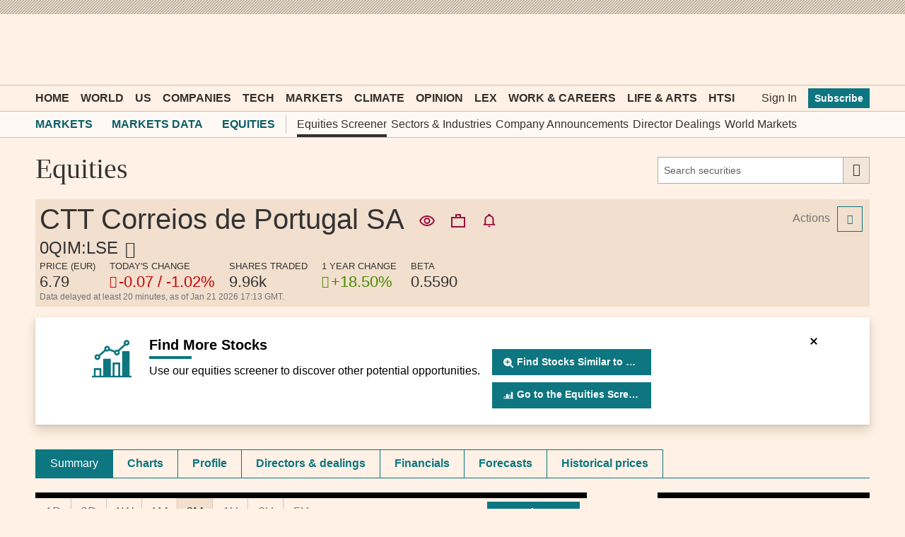

--- FILE ---
content_type: text/css; charset=utf-8
request_url: https://markets.ft.com/data/bundles/styles/common?v=nKM5gctsDRBsGcJ2BesJaP-zsis-X_SgOu1fdNscB3k1
body_size: 42861
content:
@charset "UTF-8";
.o-footer__matrix,.o-footer__matrix-content{-webkit-flex-wrap:wrap}
.o-header__inner{-webkit-flex-wrap:wrap}.mod-ui-header--event .mod-icon--filter,.mod-ui-header--event .mod-icon--empty-filter{font-size:36px;padding-right:10px;cursor:pointer}.mod-ui-header--event .mod-screener-ui-currency{top:8px}.mod-ui-header--event form.portfolio-form--standout{display:inline}.mod-module__header--tabbed.o-teaser-collection__heading{padding:8px 0 20px;border-top:inherit}.mod-ui-header--event.mod-module__header--always-collapsed{border-top:inherit}.mod-tearsheet-add-alert .mod-ui-header--event .mod-ui-button--event{top:15px}.mod-ui-header--event .mod-ui-link{font:600 16px MetricWeb,sans-serif;color:#27757b}.mod-ui-header--event .mod-ui-link:hover{color:#333}.mod-ui-header--event .mod-ui-link span{font:500 24px MetricWeb,sans-serif;color:#000;font-weight:400}.o-teaser-collection__heading{font-size:26px}.o-teaser-collection__heading a.o-buttons:after,.o-teaser-collection__heading a.mod-ui-link:after{display:none}.mod-portfolios-overview .o-teaser-collection__heading a,.mod-watchlists-overview .o-teaser-collection__heading a{padding:6px 8px 6px 8px}@media only screen and (max-width:489px){.mod-module__header--with-tabs--hide-xsmall{padding:0 0 20px;border:0;border-top:8px solid #000;width:100%;background:transparent}.mod-module__header--with-tabs--hide-xsmall .mod-ui-tab-row{margin-top:0!important}}.markets-data-tour-app__right-col .mod-symbol-chart .mod-module__header--tabbed{padding:0}.o-header__subnav{font-size:12px;line-height:inherit}.o-header__subnav-link.active:after{background-color:#33302e}.o-header__subnav .o-header__subnav-link{font-size:16px;line-height:20px}@media only screen and (max-width:739px){.o-header__subnav .o-header__subnav-link{padding:11px 0}}.o-header__subnav .dropdown-nav__section__item__link .o-ft-icons-icon--arrow-down{line-height:15px}@media(min-width:46.25em){.o-header__subnav{font-size:14px}[data-o-header--js] .o-header__subnav-wrap-outside{height:36px}}
.o-grid-row{-webkit-flex-wrap:wrap}
.o-buttons.mod-ui-hide-small-below{min-width:30px!important;min-height:30px}.mod-ichart-main__controls__sub__right .o-buttons,.mod-ui-button-crit .o-buttons,.mod-world-performance__controls .o-buttons,.mod-ui-table-action-menu-row--with-button__cell .o-buttons,.mod-ui-action-menu__item .o-buttons,.mod-directory-search .o-buttons{min-width:inherit}.mod-movers-app .mod-ui-table td div .o-buttons{min-width:inherit}.mod-portfolio-ui-container-rename .mod-ui-form--suffix--event .o-buttons{background-color:initial}.mod-watchlist-symbols .mod-ui-header--event .o-buttons,.mod-holdings .mod-ui-header--event .o-buttons{min-width:inherit}.mod-ui-pagination .o-buttons{min-width:29px;vertical-align:top}@media only screen and (max-width:489px){.mod-screener-criteria--fund-attribute-selector__cell__controls .o-buttons,.mod-screener-criteria--equity-attribute-selector__cell__controls .o-buttons{min-width:inherit}}@media only screen and (max-width:489px){.mod-screener-criteria--fund-attribute-selector__cell__title{margin-right:135px}}.mod-popout-button,.mod-equities-result-export{min-width:inherit}
.o-forms.origami-form-padding-fix{padding-left:0;padding-right:0;margin-bottom:0}.o-forms.origami-form-padding-fix .o-forms__text{max-width:inherit}.o-forms__suffix .o-buttons{min-width:inherit;color:#333}.mod-ui-date-picker__input-container .o-forms__text{margin-top:0}.mod-ui-slider-crit__inputs .o-forms__text{margin-top:0}.mod-commodities-selector .o-forms__select{max-width:inherit}.mod-search-app fieldset .o-forms__select{padding-top:11px}.mod-tearsheet-financials-statement .o-forms__select{margin-top:0}.mod-category-performance .o-forms__select{margin-top:0}.mod-equities-market-movers__controls__select--rankingset{margin-top:0}.mod-portfolio-ui-overlays-dashboard-snapshot__item .o-forms__select{margin-top:0}.mod-filter-ui-eco-calendar-overlay__filter__primary .o-forms__text{margin-top:0}.mod-ui-filter-overlay__form__content fieldset .o-forms__select{padding-top:11px}.mod-symbol-chart__comparison-search-container .o-forms__text,.mod-ir-company-search-header-app .o-forms__text,.mod-ir-widgets-editor-app__item__header__title .o-forms__text{margin-top:0}.mod-performance-app .mod-performance-app__controls .o-forms__select{width:auto;margin-bottom:12px;margin-right:10px}.markets-data-tour-app__form .o-forms{max-width:inherit}.mod-ui-form__affix-wrapper--event[name="asset"],.cleditorMain{margin-top:12px}.mod-category-list-app [data-mod-action="add"]{top:20px!important;right:0!important}.mod-mobile-carousel-app .mod-ui-form__select--event,.mod-mobile-carousel-app .o-forms__select--event{max-width:inherit}.mod-card-selector__search-section .origami-form-padding-fix{max-width:inherit}
.mod-module__header--origami .mod-ui-tab-row,.mod-module__header--origami .mod-ui-tab-row--dropdown__selector{margin-top:8px}.o-teaser-collection__heading{padding-top:20px;padding-bottom:5px}
.o-tabs [role=tab]{padding:0!important}.o-tabs .mod-ui-navi-tabs__link{padding:11px 20px 11px 20px;display:block}
.o-icons-icon{height:25px;width:25px;vertical-align:middle}.o-icons-icon.o-icons-icon--search{width:32px;height:32px}
body,div,p,table,caption,tbody,tfoot,thead,tr,th,td,h1,h2,h3,h4,h5,h6,ul,ol,li,dl,dt,dd,pre,form,fieldset,legend,input,textarea,blockquote,iframe{margin:0;padding:0;box-sizing:border-box}article,aside,details,figcaption,figure,footer,header,hgroup,nav,section{display:block}audio,canvas,video{display:inline-block;*display:inline;*zoom:1}audio:not([controls]){display:none}html{font-size:100%;-webkit-text-size-adjust:100%;-ms-text-size-adjust:100%}sub,sup{position:relative;font-size:75%;line-height:0;vertical-align:baseline}sup{top:-0.5em}sub{bottom:-0.25em}img{height:auto;max-width:100%;vertical-align:middle;border:0;-ms-interpolation-mode:bicubic}table{border-collapse:collapse;border-spacing:0}caption,th{text-align:left}fieldset,img,abbr,acronym{border:0}address,caption,cite,code,dfn,em,th,var{font-style:normal;font-weight:normal}strong{font-weight:bold}ol,ul{list-style:none}
body{background-color:#fff1e5;margin:0}.core .o--if-js,.enhanced .o--if-no-js{display:none}html{font-family:"MetricWeb",sans-serif}.mod-container{font-family:MetricWeb,sans-serif}.mod-container div,.mod-container ul,.mod-container p{box-sizing:border-box}.mod-container .o-buttons--primary{text-transform:none}.mod-header-ad{padding:10px;background-color:#e9decf;background-image:-webkit-repeating-linear-gradient(315deg,rgba(0,0,0,0.2),rgba(0,0,0,0.2) 1.5px,transparent 0,transparent 3px);background-image:repeating-linear-gradient(135deg,rgba(0,0,0,0.2),rgba(0,0,0,0.2) 1.5px,transparent 0,transparent 3px);background-size:4px 4px}.mod-header-ad .mod-ui-ad{margin-bottom:0}@media only screen and (max-width:759px){.mod-header-ad{display:none}}.o-header{margin-bottom:20px}.o-header__title{position:relative;white-space:nowrap;text-overflow:ellipsis}.o-header .o-labels{margin-left:2px}.mod-icon--sprite{display:inline-block;vertical-align:middle}.mod-site-section-header{font:400 40px FinancierDisplayWeb,serif;color:#333}.mod-site-section-header .mod-site-search{position:relative;font:400 16px MetricWeb,sans-serif}@media only screen and (min-width:980px){.mod-site-section-header{padding:0 0 20px 20px;-webkit-align-items:center;align-items:center}.mod-site-section-header h1,.mod-site-section-header span{-webkit-align-self:flex-start;align-self:flex-start;order:1;-webkit-order:1;font-weight:normal;font-size:1em}.mod-site-section-header .mod-site-search{width:520px;margin-left:auto;order:2;-webkit-order:2}.mod-site-section-header .mod-site-search .origami-form-padding-fix{width:300px;float:right}}@media only screen and (min-width:740px) and (max-width:979px){.mod-site-section-header{padding:0 0 20px 20px;-webkit-align-items:center;align-items:center}.mod-site-section-header h1,.mod-site-section-header span{-webkit-align-self:flex-start;align-self:flex-start;order:1;-webkit-order:1;font-weight:normal;font-size:1em}.mod-site-section-header .mod-site-search{max-width:520px;margin-left:auto;order:2;-webkit-order:2}.mod-site-section-header .mod-site-search .origami-form-padding-fix{width:300px;float:right}}@media only screen and (max-width:739px){.mod-site-section-header{padding:0 0 10px 10px}.mod-site-section-header h1{font-weight:normal;font-size:1em}.mod-site-section-header .mod-site-search{padding-bottom:5px}}.mod-header__tools .o-ft-icons-icon{font-size:20px!important;line-height:24px;display:block}.mod-app{margin-bottom:20px}.clearfix{*zoom:1}.clearfix:before,.clearfix:after{display:table;line-height:0;content:""}.clearfix:after{clear:both}.advertising{padding-bottom:20px}@media only screen and (max-width:979px){#asideAdSpot{display:none}}@media only screen and (min-width:740px) and (max-width:979px){.mod-aside{margin-left:5px}}@media only screen and (max-width:739px){.mod-aside{padding-left:10px;padding-right:10px}}@media only screen and (min-width:980px){.mod-aside__module,.mod-aside .mod-ui-ad{width:300px;float:right}}@media only screen and (min-width:580px) and (max-width:979px){.mod-aside__module{width:50%;float:left;padding-left:5px;padding-right:5px}.mod-aside__module--odd{float:right}}@media \0screen{.o-header__container,.o-footer__row,.mod-container{width:1000px!important;margin:0 auto}.mod-ui-hide-large,.mod-ui-hide-medium-above{display:none!important}}@media only screen and (max-width:489px){.mod-scrollbar--x-small-hidden{overflow:hidden}}@media only screen and (max-width:739px){.mod-scrollbar--hidden{overflow:hidden}}@media(max-width:46.24em){.o-header__nav-link--toggle[aria-pressed=true]+.o-header__meganav{z-index:2}}.mod-header__back-link{color:#fff;position:absolute;font-size:13px;line-height:1em;top:10px;padding:5px;display:none;text-decoration:none}.mod-header__back-link:hover{text-decoration:underline}@media(min-width:46.25em){.mod-header__back-link{display:block}}@media(min-width:61.25em){.mod-header__back-link{font-size:15px}}.mod-footer{background-color:#fadbcb;padding:16px 12px;color:#505050;display:table;width:100%;margin-top:20px}@media only screen and (max-width:739px){.mod-footer{display:block}}.mod-footer__heading{font-size:20px;line-height:24px;margin-bottom:12px;font-weight:500}.mod-footer__intro{margin-bottom:12px}.mod-footer__column{display:table-cell;vertical-align:middle}@media only screen and (max-width:739px){.mod-footer__column{display:block}}.mod-footer__column--links{text-align:right}@media only screen and (max-width:739px){.mod-footer__column--links{text-align:left}}.o-forms__checkbox--small+.o-forms__label,.o-forms__radio--small+.o-forms__label{font-size:16px;line-height:16px}.mod-ui-page-footer-banner{z-index:1000}.mod-ui-page-footer-banner--collapsed{display:none}.m-top10{margin-top:10px}.hiddenElement{display:none}.zIndex2{z-index:2}.imgPulse{height:0;width:0;position:absolute;left:-1px}.gtmIframe{display:none;visibility:hidden}
.mod-format--pos{color:#458B00}.mod-format--neg{color:#C00}.mod-format--neu{color:#808080}.mod-format__currency{color:#777;font-size:13px;font-weight:normal}.mod-format--pp-sn-color{font-weight:600}.lastchange{color:#C00}.o-ft-icons-img--info{height:18px;width:18px;display:initial!important;max-width:none}
@font-face{font-display:swap;font-family:"mod-icons";src:url(/data/Content/fonts/icons/mod-icons.woff?v=638233606016830913&a7e21fb4c729b46e984b87df193fb2f3) format("woff"),url(/data/Content/fonts/icons/mod-icons.ttf?v=638233606016830913&a7e21fb4c729b46e984b87df193fb2f3) format("truetype");font-weight:normal;font-style:normal}.mod-icon{display:inline-block;vertical-align:middle;line-height:1;font-weight:normal;font-style:normal;speak:none;text-decoration:inherit;text-transform:none;text-rendering:auto;-webkit-font-smoothing:antialiased;-moz-osx-font-smoothing:grayscale}.mod-icon:before{font-family:"mod-icons",sans-serif}.mod-icon--admin-exclamation:before{content:"\f101"}.mod-icon--bell:before{content:"\f102"}.mod-icon--calendar:before{content:"\f103"}.mod-icon--circle:before{content:"\f104"}.mod-icon--clock:before{content:"\f105"}.mod-icon--close:before{content:"\f106"}.mod-icon--collapse:before{content:"\f107"}.mod-icon--color-chip:before{content:"\f108"}.mod-icon--data-archive:before{content:"\f109"}.mod-icon--download:before{content:"\f10a"}.mod-icon--drag:before{content:"\f10b"}.mod-icon--empty-filter:before{content:"\f10c"}.mod-icon--equities-screener:before{content:"\f10d"}.mod-icon--expand--four-arrows:before{content:"\f10e"}.mod-icon--expand:before{content:"\f10f"}.mod-icon--eye:before{content:"\f110"}.mod-icon--filter:before{content:"\f111"}.mod-icon--funds-overview:before{content:"\f112"}.mod-icon--gear:before{content:"\f113"}.mod-icon--ic-view-accept:before{content:"\f114"}.mod-icon--ic-view-awaitdocument:before{content:"\f115"}.mod-icon--ic-view-bidsit:before{content:"\f116"}.mod-icon--ic-view-buy:before{content:"\f117"}.mod-icon--ic-view-fairlypriced:before{content:"\f118"}.mod-icon--ic-view-goodvalue:before{content:"\f119"}.mod-icon--ic-view-highenough:before{content:"\f11a"}.mod-icon--ic-view-hold:before{content:"\f11b"}.mod-icon--ic-view-ignore:before{content:"\f11c"}.mod-icon--ic-view-keepbuying:before{content:"\f11d"}.mod-icon--ic-view-sell:before{content:"\f11e"}.mod-icon--ic-view-sittight:before{content:"\f11f"}.mod-icon--icharts-candlestick:before{content:"\f120"}.mod-icon--icharts-line--dotted:before{content:"\f121"}.mod-icon--icharts-line:before{content:"\f122"}.mod-icon--icharts-ohlc-touch-toggle:before{content:"\f123"}.mod-icon--icharts-ohlc:before{content:"\f124"}.mod-icon--icharts-trendline:before{content:"\f125"}.mod-icon--ir-state-published:before{content:"\f126"}.mod-icon--ir-state-unpublished:before{content:"\f127"}.mod-icon--ir-widget-html:before{content:"\f128"}.mod-icon--ir-widget-icalendar:before{content:"\f129"}.mod-icon--ir-widget-linklist:before{content:"\f12a"}.mod-icon--ir-widget-podcast:before{content:"\f12b"}.mod-icon--ir-widget-rss:before{content:"\f12c"}.mod-icon--ir-widget-slideshow:before{content:"\f12d"}.mod-icon--ir-widget-video:before{content:"\f12e"}.mod-icon--ir-widget-logo{width:36px;height:36px;background-image:url(/data/Content/Images/Icons/Sprite/common/ft-investor-relations-logo.svg?v=638963432874064024);background-repeat:no-repeat;background-size:80% 80%;background-position:center}.mod-icon--submenu-expand-icon{background-image:url(/data/Content/Images/Icons/Font/plus.svg?v=638963432873907702)}.mod-icon--submenu-collapse-icon{background-image:url(/data/Content/Images/Icons/Font/minus.svg?v=638963432873907702)}.mod-icon--arrow-down-icon{background-image:url(/data/Content/Images/Icons/Font/downarrow.svg?v=638963432873751451)}.mod-icon--arrow-up-icon{background-image:url(/data/Content/Images/Icons/Font/uparrow.svg?v=638963432874064024)}.mod-icon--lipper-logo:before{content:"\f12f"}.mod-icon--list:before{content:"\f130"}.mod-icon--manage-dividends:before{content:"\f131"}.mod-icon--morningstar-1:before{content:"\f132"}.mod-icon--morningstar-2:before{content:"\f133"}.mod-icon--morningstar-3:before{content:"\f134"}.mod-icon--morningstar-4:before{content:"\f135"}.mod-icon--morningstar-5:before{content:"\f136"}.mod-icon--note--add:before{content:"\f137"}.mod-icon--pencil:before{content:"\f138"}.mod-icon--popout:before{content:"\f139"}.mod-icon--portfolio:before{content:"\f13a"}.mod-icon--quotes-cropped:before{content:"\f13b"}.mod-icon--quotes:before{content:"\f13c"}.mod-icon--research:before{content:"\f13d"}.mod-icon--share:before{content:"\f13e"}.mod-icon--star--filled:before{content:"\f13f"}.mod-icon--star:before{content:"\f140"}.mod-icon--text-bubble:before{content:"\f141"}.mod-icon--toggle:before{content:"\f142"}.mod-icon--transactions--add:before{content:"\f143"}.mod-icon--transactions:before{content:"\f144"}.mod-icon--trashcan:before{content:"\f145"}.mod-icon--world-markets:before{content:"\f146"}
.mod-ui-hide{display:none!important}.text-bold{font-weight:bold}.text-bold-strong{font-weight:600}.text-italic{font-style:italic}.text-left{text-align:left}.text-center{text-align:center}.text-right{text-align:right}.text-nowrap{white-space:nowrap}.text-ellipsis{text-overflow:ellipsis;white-space:nowrap;overflow:hidden}.layout-table{display:table;width:100%}.layout-table .layout-table-cell{display:table-cell;vertical-align:middle}.shim-bottom-lg{margin-bottom:20px!important}
.mod-sprite-icharts-candlestick-rg{width:25px;height:17px;background-position:0 0}.mod-sprite-icharts-linear{width:25px;height:17px;background-position:-30px 0}.mod-sprite-icharts-log{width:25px;height:17px;background-position:-60px 0}.mod-sprite-icharts-mountain{width:22px;height:17px;background-position:-90px 0}.mod-sprite-icharts-pcchg-fill{width:25px;height:17px;background-position:-120px 0}.mod-sprite-icharts-pcchg-line{width:25px;height:17px;background-position:-150px 0}.mod-sprite-lipper-1{width:28px;height:28px;background-position:-180px 0}.mod-sprite-lipper-2{width:28px;height:28px;background-position:-215px 0}.mod-sprite-lipper-3{width:28px;height:28px;background-position:-250px 0}.mod-sprite-lipper-4{width:28px;height:28px;background-position:-285px 0}.mod-sprite-lipper-5{width:28px;height:28px;background-position:-320px 0}.mod-sprite-podcast-pause{width:40px;height:40px;background-position:-355px 0}.mod-sprite-podcast-play{width:40px;height:40px;background-position:-400px 0}.mod-sprite-podcast-play:hover{width:40px;height:40px;background-position:-445px 0}.mod-sprite-icharts-candlestick-rg,.mod-sprite-icharts-linear,.mod-sprite-icharts-log,.mod-sprite-icharts-mountain,.mod-sprite-icharts-pcchg-fill,.mod-sprite-icharts-pcchg-line,.mod-sprite-lipper-1,.mod-sprite-lipper-2,.mod-sprite-lipper-3,.mod-sprite-lipper-4,.mod-sprite-lipper-5,.mod-sprite-podcast-pause,.mod-sprite-podcast-play,.mod-sprite-podcast-play:hover{background-size:490px 45px;background-repeat:no-repeat;background-image:url(/data/Content/images/sprites/mod-common-sprite.png?v=638233606018080950);background-image:url(/data/Content/images/sprites/mod-common-sprite.svg?v=638233606018080950),none}.mod-sprite-icharts-red-mountain{width:22px;height:17px;background-image:url(/data/Content/Images/Icons/Sprite/common/ft-chart-claret.svg?v=638963432874064024);background-repeat:no-repeat}
.mod-sprite-flags{height:36px;width:48px;background-repeat:no-repeat;background-image:url(/data/content/images/sprites/mod-flags-sprite.png?v=638233606018080950);background-position:-2784px 0}.mod-sprite-flags--af{background-position:0 0}.mod-sprite-flags--ax{background-position:-96px 0}.mod-sprite-flags--al{background-position:-144px 0}.mod-sprite-flags--dz{background-position:-192px 0}.mod-sprite-flags--as{background-position:-240px 0}.mod-sprite-flags--ad{background-position:-288px 0}.mod-sprite-flags--ao{background-position:-336px 0}.mod-sprite-flags--ai{background-position:-384px 0}.mod-sprite-flags--aq{background-position:-432px 0}.mod-sprite-flags--ag{background-position:-480px 0}.mod-sprite-flags--ar{background-position:-576px 0}.mod-sprite-flags--am{background-position:-624px 0}.mod-sprite-flags--aw{background-position:-672px 0}.mod-sprite-flags--au{background-position:-768px 0}.mod-sprite-flags--at{background-position:-816px 0}.mod-sprite-flags--az{background-position:-864px 0}.mod-sprite-flags--bs{background-position:-912px 0}.mod-sprite-flags--bh{background-position:-960px 0}.mod-sprite-flags--bd{background-position:-1008px 0}.mod-sprite-flags--bb{background-position:-1056px 0}.mod-sprite-flags--by{background-position:-1152px 0}.mod-sprite-flags--be{background-position:-1200px 0}.mod-sprite-flags--bz{background-position:-1248px 0}.mod-sprite-flags--bj{background-position:-1296px 0}.mod-sprite-flags--bm{background-position:-1344px 0}.mod-sprite-flags--bt{background-position:-1392px 0}.mod-sprite-flags--bo{background-position:-1440px 0}.mod-sprite-flags--ba{background-position:-1488px 0}.mod-sprite-flags--bw{background-position:-1536px 0}.mod-sprite-flags--bv{background-position:-1584px 0}.mod-sprite-flags--br{background-position:-1632px 0}.mod-sprite-flags--io{background-position:-1680px 0}.mod-sprite-flags--bn{background-position:-1728px 0}.mod-sprite-flags--bg{background-position:-1776px 0}.mod-sprite-flags--bf{background-position:-1824px 0}.mod-sprite-flags--bi{background-position:-1872px 0}.mod-sprite-flags--kh{background-position:-1920px 0}.mod-sprite-flags--cm{background-position:-1968px 0}.mod-sprite-flags--ca{background-position:-2016px 0}.mod-sprite-flags--cv{background-position:-2064px 0}.mod-sprite-flags--ky{background-position:-2208px 0}.mod-sprite-flags--cf{background-position:-2256px 0}.mod-sprite-flags--td{background-position:-2304px 0}.mod-sprite-flags--cl{background-position:-2352px 0}.mod-sprite-flags--cn{background-position:-2400px 0}.mod-sprite-flags--cx{background-position:-2448px 0}.mod-sprite-flags--cc{background-position:-2544px 0}.mod-sprite-flags--co{background-position:-2592px 0}.mod-sprite-flags--km{background-position:-2688px 0}.mod-sprite-flags--cg{background-position:-2736px 0}.mod-sprite-flags--ck{background-position:-2832px 0}.mod-sprite-flags--cr{background-position:-2880px 0}.mod-sprite-flags--ci{background-position:-2928px 0}.mod-sprite-flags--hr{background-position:-2976px 0}.mod-sprite-flags--cu{background-position:-3024px 0}.mod-sprite-flags--cy{background-position:-3072px 0}.mod-sprite-flags--cz{background-position:-3120px 0}.mod-sprite-flags--dk{background-position:-3168px 0}.mod-sprite-flags--dj{background-position:-3216px 0}.mod-sprite-flags--dm{background-position:-3264px 0}.mod-sprite-flags--do{background-position:-3312px 0}.mod-sprite-flags--ec{background-position:-3360px 0}.mod-sprite-flags--eg{background-position:-3408px 0}.mod-sprite-flags--sv{background-position:-3456px 0}.mod-sprite-flags--gq{background-position:-3552px 0}.mod-sprite-flags--er{background-position:-3600px 0}.mod-sprite-flags--ee{background-position:-3648px 0}.mod-sprite-flags--et{background-position:-3696px 0}.mod-sprite-flags--fk{background-position:-3792px 0}.mod-sprite-flags--fo{background-position:-3888px 0}.mod-sprite-flags--fj{background-position:-3936px 0}.mod-sprite-flags--fi{background-position:-3984px 0}.mod-sprite-flags--fr{background-position:-4032px 0}.mod-sprite-flags--gf{background-position:-4080px 0}.mod-sprite-flags--tf{background-position:-4128px 0}.mod-sprite-flags--ga{background-position:-4176px 0}.mod-sprite-flags--gb{background-position:-12384px 0}.mod-sprite-flags--gm{background-position:-4272px 0}.mod-sprite-flags--ge{background-position:-4320px 0}.mod-sprite-flags--de{background-position:-4368px 0}.mod-sprite-flags--gh{background-position:-4416px 0}.mod-sprite-flags--gi{background-position:-4464px 0}.mod-sprite-flags--gr{background-position:-4512px 0}.mod-sprite-flags--gl{background-position:-4560px 0}.mod-sprite-flags--gd{background-position:-4608px 0}.mod-sprite-flags--gp{background-position:-4656px 0}.mod-sprite-flags--gu{background-position:-4704px 0}.mod-sprite-flags--gt{background-position:-4752px 0}.mod-sprite-flags--gg{background-position:-4800px 0}.mod-sprite-flags--gn{background-position:-4896px 0}.mod-sprite-flags--gw{background-position:-4848px 0}.mod-sprite-flags--gy{background-position:-4944px 0}.mod-sprite-flags--ht{background-position:-4992px 0}.mod-sprite-flags--hm{background-position:-5040px 0}.mod-sprite-flags--hn{background-position:-5088px 0}.mod-sprite-flags--hk{background-position:-5136px 0}.mod-sprite-flags--hu{background-position:-5184px 0}.mod-sprite-flags--is{background-position:-5280px 0}.mod-sprite-flags--in{background-position:-5376px 0}.mod-sprite-flags--id{background-position:-5424px 0}.mod-sprite-flags--ir{background-position:-5472px 0}.mod-sprite-flags--iq{background-position:-5520px 0}.mod-sprite-flags--ie{background-position:-5568px 0}.mod-sprite-flags--im{background-position:-5664px 0}.mod-sprite-flags--il{background-position:-5712px 0}.mod-sprite-flags--it{background-position:-5760px 0}.mod-sprite-flags--jm{background-position:-5808px 0}.mod-sprite-flags--jp{background-position:-5856px 0}.mod-sprite-flags--je{background-position:-5904px 0}.mod-sprite-flags--jo{background-position:-5952px 0}.mod-sprite-flags--kz{background-position:-6000px 0}.mod-sprite-flags--ke{background-position:-6048px 0}.mod-sprite-flags--ki{background-position:-6096px 0}.mod-sprite-flags--xk{background-position:-6144px 0}.mod-sprite-flags--kw{background-position:-6192px 0}.mod-sprite-flags--kg{background-position:-6240px 0}.mod-sprite-flags--la{background-position:-6288px 0}.mod-sprite-flags--lv{background-position:-6336px 0}.mod-sprite-flags--lb{background-position:-6384px 0}.mod-sprite-flags--ls{background-position:-6432px 0}.mod-sprite-flags--lr{background-position:-6480px 0}.mod-sprite-flags--ly{background-position:-6528px 0}.mod-sprite-flags--li{background-position:-6576px 0}.mod-sprite-flags--lt{background-position:-6624px 0}.mod-sprite-flags--lu{background-position:-6672px 0}.mod-sprite-flags--mo{background-position:-6720px 0}.mod-sprite-flags--mk{background-position:-6768px 0}.mod-sprite-flags--mg{background-position:-6816px 0}.mod-sprite-flags--mw{background-position:-6864px 0}.mod-sprite-flags--my{background-position:-6912px 0}.mod-sprite-flags--mv{background-position:-6960px 0}.mod-sprite-flags--ml{background-position:-7008px 0}.mod-sprite-flags--mt{background-position:-7056px 0}.mod-sprite-flags--mh{background-position:-7104px 0}.mod-sprite-flags--mq{background-position:-7152px 0}.mod-sprite-flags--mr{background-position:-7200px 0}.mod-sprite-flags--mu{background-position:-7248px 0}.mod-sprite-flags--yt{background-position:-7296px 0}.mod-sprite-flags--mx{background-position:-7344px 0}.mod-sprite-flags--fm{background-position:-7392px 0}.mod-sprite-flags--md{background-position:-7440px 0}.mod-sprite-flags--mc{background-position:-7488px 0}.mod-sprite-flags--mn{background-position:-7536px 0}.mod-sprite-flags--me{background-position:-7584px 0}.mod-sprite-flags--ms{background-position:-7632px 0}.mod-sprite-flags--ma{background-position:-7680px 0}.mod-sprite-flags--mz{background-position:-7728px 0}.mod-sprite-flags--mm{background-position:-7776px 0}.mod-sprite-flags--na{background-position:-7824px 0}.mod-sprite-flags--nr{background-position:-7920px 0}.mod-sprite-flags--np{background-position:-7968px 0}.mod-sprite-flags--nl{background-position:-8064px 0}.mod-sprite-flags--an{background-position:-8016px 0}.mod-sprite-flags--nc{background-position:-8112px 0}.mod-sprite-flags--nz{background-position:-8160px 0}.mod-sprite-flags--ni{background-position:-8208px 0}.mod-sprite-flags--ne{background-position:-8256px 0}.mod-sprite-flags--ng{background-position:-8304px 0}.mod-sprite-flags--nu{background-position:-8352px 0}.mod-sprite-flags--nf{background-position:-8400px 0}.mod-sprite-flags--mp{background-position:-8544px 0}.mod-sprite-flags--kp{background-position:-8448px 0}.mod-sprite-flags--no{background-position:-8640px 0}.mod-sprite-flags--om{background-position:-8832px 0}.mod-sprite-flags--pk{background-position:-8928px 0}.mod-sprite-flags--pw{background-position:-8976px 0}.mod-sprite-flags--ps{background-position:-9024px 0}.mod-sprite-flags--pa{background-position:-9072px 0}.mod-sprite-flags--pg{background-position:-9120px 0}.mod-sprite-flags--py{background-position:-9168px 0}.mod-sprite-flags--pe{background-position:-9216px 0}.mod-sprite-flags--ph{background-position:-9264px 0}.mod-sprite-flags--pn{background-position:-9312px 0}.mod-sprite-flags--pl{background-position:-9360px 0}.mod-sprite-flags--pt{background-position:-9408px 0}.mod-sprite-flags--pr{background-position:-9456px 0}.mod-sprite-flags--qa{background-position:-9504px 0}.mod-sprite-flags--re{background-position:-9600px 0}.mod-sprite-flags--ro{background-position:-9648px 0}.mod-sprite-flags--ru{background-position:-9696px 0}.mod-sprite-flags--rw{background-position:-9744px 0}.mod-sprite-flags--bl{background-position:-9792px 0}.mod-sprite-flags--sh{background-position:-9840px 0}.mod-sprite-flags--lc{background-position:-9888px 0}.mod-sprite-flags--mf{background-position:-9936px 0}.mod-sprite-flags--pm{background-position:-9984px 0}.mod-sprite-flags--ws{background-position:-10032px 0}.mod-sprite-flags--sm{background-position:-10080px 0}.mod-sprite-flags--st{background-position:-10128px 0}.mod-sprite-flags--sa{background-position:-10176px 0}.mod-sprite-flags--sn{background-position:-10272px 0}.mod-sprite-flags--rs{background-position:-10320px 0}.mod-sprite-flags--sc{background-position:-10368px 0}.mod-sprite-flags--sl{background-position:-10416px 0}.mod-sprite-flags--sg{background-position:-10464px 0}.mod-sprite-flags--sk{background-position:-10512px 0}.mod-sprite-flags--si{background-position:-10560px 0}.mod-sprite-flags--sb{background-position:-10608px 0}.mod-sprite-flags--so{background-position:-10656px 0}.mod-sprite-flags--za{background-position:-10752px 0}.mod-sprite-flags--gs{background-position:-10800px 0}.mod-sprite-flags--kr{background-position:-10848px 0}.mod-sprite-flags--es{background-position:-10896px 0}.mod-sprite-flags--lk{background-position:-10944px 0}.mod-sprite-flags--kn{background-position:-10992px 0}.mod-sprite-flags--vc{background-position:-11040px 0}.mod-sprite-flags--sd{background-position:-11088px 0}.mod-sprite-flags--sr{background-position:-11136px 0}.mod-sprite-flags--sj{background-position:-11184px 0}.mod-sprite-flags--sz{background-position:-11232px 0}.mod-sprite-flags--se{background-position:-11280px 0}.mod-sprite-flags--ch{background-position:-11328px 0}.mod-sprite-flags--sy{background-position:-11376px 0}.mod-sprite-flags--tw{background-position:-11472px 0}.mod-sprite-flags--tj{background-position:-11520px 0}.mod-sprite-flags--tz{background-position:-11568px 0}.mod-sprite-flags--th{background-position:-11616px 0}.mod-sprite-flags--tl{background-position:-11664px 0}.mod-sprite-flags--tg{background-position:-11712px 0}.mod-sprite-flags--tk{background-position:-11760px 0}.mod-sprite-flags--to{background-position:-11808px 0}.mod-sprite-flags--tt{background-position:-11856px 0}.mod-sprite-flags--tn{background-position:-11904px 0}.mod-sprite-flags--tr{background-position:-11952px 0}.mod-sprite-flags--tm{background-position:-12000px 0}.mod-sprite-flags--tc{background-position:-12048px 0}.mod-sprite-flags--tv{background-position:-12096px 0}.mod-sprite-flags--ug{background-position:-12144px 0}.mod-sprite-flags--ua{background-position:-12192px 0}.mod-sprite-flags--ae{background-position:-12336px 0}.mod-sprite-flags--uk{background-position:-12384px 0}.mod-sprite-flags--um{background-position:-12480px 0}.mod-sprite-flags--us{background-position:-12528px 0}.mod-sprite-flags--uy{background-position:-12576px 0}.mod-sprite-flags--vu{background-position:-12624px 0}.mod-sprite-flags--va{background-position:-12672px 0}.mod-sprite-flags--ve{background-position:-12720px 0}.mod-sprite-flags--vn{background-position:-12768px 0}.mod-sprite-flags--vg{background-position:-12816px 0}.mod-sprite-flags--vi{background-position:-12864px 0}.mod-sprite-flags--wf{background-position:-4032px 0}.mod-sprite-flags--ye{background-position:-13152px 0}.mod-sprite-flags--zm{background-position:-13200px 0}.mod-sprite-flags--zw{background-position:-13248px 0}
.mod-ui-error{font:14px MetricWeb,sans-serif;padding:50px 20px 100px 20px;text-align:center}.mod-ui-error--no-data{display:none}.mod-ui-accordion .mod-ui-accordion__content__toggle{cursor:pointer}.mod-ui-accordion .mod-ui-accordion__content__toggle i{font-size:14px;width:14px}.mod-ui-accordion .mod-ui-accordion__content--const{font:500 19px/30px MetricWeb,sans-serif;background-color:#f2dfce;border-top:1px solid #fff1e5}.mod-ui-accordion .mod-ui-accordion__content--hidden{display:none}.mod-ui-accordion--table .mod-ui-accordion__content--const td:first-child,.mod-ui-accordion--table .mod-ui-accordion__content--const th:first-child{padding-left:6px;width:20px}.mod-ui-accordion--table .mod-ui-accordion__content--hidden[aria-hidden="false"]{display:table-row}.mod-ui-accordion--table .mod-ui-accordion__content--hidden>td{text-align:left;padding-right:0}.mod-ui-accordion--list .mod-ui-accordion__content__toggle{padding:0 9px;text-align:center}.mod-ui-accordion--list .mod-ui-accordion__content--const{cursor:pointer;padding:6px 6px 6px 0}.mod-ui-accordion--list .mod-ui-accordion__content--hidden[aria-hidden="false"]{display:block;padding:0 0 10px}.mod-ui-accordion--list__item--basic{padding:6px 6px 6px 32px;background-color:#f2dfce;border-bottom:1px solid #c8c0bd;border-top:1px solid #c8c0bd;border-color:#fff1e5}.mod-ui-smart-text{font:normal 16px/17px MetricWeb,sans-serif;color:#333}.mod-ui-smart-text i{color:#a6a49a;font-size:14px;margin-right:3px}.mod-ui-range-bar__container__bar{height:32px;width:100%;margin-top:3px;background-color:#f2dfce;border:1px solid #D3C5B4;display:inline-block;position:relative}.mod-ui-range-bar__container__bar--small{height:10px;margin-top:0}.mod-ui-range-bar__indicator{background:#27757b;height:100%;width:2px;line-height:32px;position:absolute;font-size:0!important}.mod-ui-range-bar__indicator-label{font:normal 13px MetricWeb,sans-serif;color:#27757b;position:absolute;margin:6px 0 0;font-size:15px}.mod-ui-range-bar__container__labels{font:normal 16px/17px MetricWeb,sans-serif;color:#333;color:#737373}.mod-ui-range-bar__container__label--lo{float:left}.mod-ui-range-bar__container__label--lo .mod-ui-range-bar__container__value{text-align:left}.mod-ui-range-bar__container__label--hi{float:right}.mod-ui-range-bar__container__label--hi .mod-ui-range-bar__container__value{text-align:right}.mod-ui-range-bar__container__value{color:#333;font-size:14px;line-height:16px;display:block}.mod-ui-rating-bar{background-color:#f2dfce;border:1px solid #D3C5B4;margin:3px 0}.mod-ui-rating-bar__section{font:normal 13px MetricWeb,sans-serif;color:#333;display:inline-block;line-height:32px;text-align:center;font-size:15px}.mod-ui-rating-bar__section+.mod-ui-rating-bar__section{border-left:1px solid #D3C5B4}.mod-ui-rating-bar__section--active{background-color:#27757b;color:#FFF;line-height:32px}.mod-disclaimer{font:normal 12px/14px MetricWeb,sans-serif;color:#737373;margin-top:8px}.mod-disclaimer .mod-disclaimer--time-ago{margin-left:6px}.mod-disclaimer.logo-text{font-size:12px!important;font-family:MetricWeb,sans-serif}.mod-disclaimer-right{float:right}.mod-disclaimer-page img.lseg-logo{height:60px;margin:-8px 0 -8px -16px}.mod-disclaimer-page .mod-disclaimer{font-size:11px;line-height:16px}.mod-sub-text{font:normal 12px/14px MetricWeb,sans-serif;color:#737373}.mod-timestamp{font:normal 12px MetricWeb,sans-serif;text-transform:uppercase;color:#66605a}.mod-ui-data-list__label{display:block;font:500 13px/16px MetricWeb,sans-serif;color:#333;text-transform:uppercase}.mod-ui-data-list__value{display:block;font:normal 16px/17px MetricWeb,sans-serif;color:#333}.mod-ui-naviTabs{font-size:0}.mod-ui-naviTabs__mainNav [aria-hidden="true"]{display:none!important}.mod-ui-naviTabs__mainNav li:not([role=tab]){background-color:#d4e4e5;color:#27757b;border-bottom:1px solid #27757b}@media only screen and (min-width:740px) and (max-width:979px){.mod-ui-naviTabs__mainNav li:not([role=tab]){top:6px}}.mod-ui-naviTabs__mainNav li:not([role=tab])[aria-selected="true"],.mod-ui-naviTabs__mainNav li:not([role=tab]):hover{background-color:#d4e4e5}.mod-ui-naviTabs__mainNav li:not([role=tab]) a,.mod-ui-naviTabs__mainNav li:not([role=tab]) a:active,.mod-ui-naviTabs__mainNav li:not([role=tab]) a:visited{color:inherit;display:block;padding:10px 18px;font:400 18px MetricWeb,sans-serif;text-decoration:none;text-align:left}.mod-ui-naviTabs__mainNav__moreMenu{border-top:1px solid #27757b}.mod-ui-naviTabs__mainNav>ul{list-style-type:none;white-space:nowrap}.mod-ui-naviTabs__mainNav>ul>li{display:inline-block}.mod-ui-naviTabs__mainNav>ul>li.mod-ui-naviTabs__mainNav__moreTab{margin-right:0;position:relative}.mod-ui-naviTabs__mainNav>ul>li.mod-ui-naviTabs__mainNav__moreTab a{position:relative;text-align:left}.mod-ui-naviTabs__mainNav>ul>li.mod-ui-naviTabs__mainNav__moreTab a:active{background-color:#d4e4e5}.mod-ui-naviTabs__mainNav>ul>li.mod-ui-naviTabs__mainNav__moreTab a span{padding-right:36px}.mod-ui-naviTabs__mainNav>ul>li.mod-ui-naviTabs__mainNav__moreTab a i{position:absolute;right:18px;top:12px}@media only screen and (max-width:489px){.mod-ui-naviTabs__mainNav>ul>li{width:100%}}.mod-ui-naviTabs__mainNav>ul>li.mod-ui-naviTabs__mainNav__tab--first-child{border-top-left-radius:5px;border-width:1px 1px 0}.mod-ui-naviTabs__mainNav>ul>li.mod-ui-naviTabs__mainNav__tab--last-child{border-top-right-radius:5px}.mod-ui-naviTabs__mainNav>ul>li>ul{font:400 16px MetricWeb,sans-serif;position:absolute;top:41px;right:-1px;z-index:2;box-sizing:content-box}.mod-ui-naviTabs__mainNav>ul>li>ul li{border:1px solid #d4e4e5;border-width:0 1px 1px}@media only screen and (max-width:489px){.mod-ui-naviTabs__mainNav>ul>li>ul{border-left:2px solid #fff1e5;width:100%;top:40px}.mod-ui-naviTabs__mainNav>ul>li>ul>li{width:100%}.mod-ui-naviTabs__mainNav>ul>li>ul>li>a{display:block;text-align:left}.mod-ui-naviTabs__mainNav>ul>li>ul>li.mod-ui-naviTabs__mainNav__tab--last-child{border-bottom:1px solid #27757b}}.mod-ui-naviTabs__subNav{color:#737373;background-color:#f2dfce}.mod-ui-naviTabs__subNav ul{display:-webkit-box;display:-moz-box;display:-ms-flexbox;display:-webkit-flex;display:flex;-webkit-flex-flow:row wrap;-moz-flex-flow:row wrap;-ms-flex-flow:row wrap;flex-flow:row wrap;border-bottom:1px solid #A7A59B}.mod-ui-naviTabs__subNav li{box-sizing:border-box;display:inline-block}@media only screen and (max-width:489px){.mod-ui-naviTabs__subNav li{border-bottom:1px solid #A7A59B;-webkit-box-flex:1;-moz-box-flex:1;-webkit-flex:1 50%;-moz-flex:1 50%;-ms-flex:1 50%;flex:1 50%;width:50%;display:inline-block;vertical-align:top}.mod-ui-naviTabs__subNav li:nth-child(odd){border-right:1px solid #A7A59B}}.mod-ui-naviTabs__subNav li[aria-selected="true"] a,.mod-ui-naviTabs__subNav li:hover a{color:#333;background-color:rgba(13,118,128,0.1)}.mod-ui-naviTabs__subNav a,.mod-ui-naviTabs__subNav a:active,.mod-ui-naviTabs__subNav a:visited{color:inherit;display:block;font:400 15px MetricWeb,sans-serif;padding:7px 10px;text-align:left;text-decoration:none;white-space:nowrap;overflow:hidden;text-overflow:ellipsis}.mod-ui-show-more{margin:10px 0 0;border-bottom:1px solid #e9decf;text-align:center}.mod-ui-show-more__link{cursor:pointer;display:inline-block;background:url("[data-uri]") no-repeat center;font-size:14px;line-height:20px;height:20px;padding:0 25px;font-family:MetricWeb,sans-serif;color:#27757b}.mod-ui-show-more__text{font:normal 16px/17px MetricWeb,sans-serif;color:#333}[aria-expanded="false"] .mod-ui-show-more__extra__text{display:none}[aria-expanded="false"] .mod-ui-show-more__extra:before{content:"..."}.mod-ui-reference{display:none}.mod-ui-ad-placeholder--banner{margin-bottom:20px;background:#F6E9D8;padding:10px;text-align:center}.mod-ui-ad-placeholder--banner,.mod-ui-ad-placeholder--banner__image--large,.mod-ui-ad-placeholder--banner__image--small{display:none}@media only screen and (min-width:740px) and (max-width:979px){.mod-ui-ad-placeholder--banner{display:block}.mod-ui-ad-placeholder--banner__image--large{display:inline}}@media only screen and (max-width:739px){.mod-ui-ad-placeholder--banner{display:block}.mod-ui-ad-placeholder--banner__image--small{display:inline}}.mod-ui-ad-placeholder--aside{margin-bottom:20px}@media only screen and (max-width:979px){.mod-ui-ad-placeholder--aside{display:none}}@media only screen and (max-width:489px){.mod-ui-hide-xsmall{display:none!important}}@media only screen and (min-width:490px) and (max-width:739px){.mod-ui-hide-small{display:none!important}}@media only screen and (min-width:490px){.mod-ui-hide-small-above{display:none!important}}@media only screen and (max-width:739px){.mod-ui-hide-small-below{display:none!important}}@media only screen and (min-width:740px) and (max-width:979px){.mod-ui-hide-medium{display:none!important}}@media only screen and (max-width:979px){.mod-ui-hide-medium-below{display:none!important}}@media only screen and (min-width:740px){.mod-ui-hide-medium-above{display:none!important}}@media only screen and (min-width:980px){.mod-ui-hide-large{display:none!important}}.mod-ui-responsive-chart{display:inline-block;width:100%;font-size:0}.mod-ui-responsive-chart__areas section{display:none;height:100%;width:100%;position:relative}.mod-ui-responsive-chart__areas section div{display:block;position:absolute}.mod-ui-responsive-chart__areas section div i{position:absolute;bottom:0;left:50%;margin-left:-3px}.mod-ui-responsive-chart__areas section div i::after{content:"a";font-size:12px}.mod-ui-draggable__handle{width:20px;cursor:pointer}.mod-ui-draggable__handle i{display:block;font-size:8px;text-align:center}.mod-ui-draggable__handle i.mod-icon--drag{font-size:16px;padding:2px 0;cursor:move}.mod-ui-draggable__handle[data-mod-ui-draggable-disabled="all"] i{color:darkgray;cursor:not-allowed}.mod-ui-draggable__handle[data-mod-ui-draggable-disabled="up"] i[data-mod-action="positionUp"]{color:darkgray;cursor:not-allowed}.mod-ui-draggable__handle[data-mod-ui-draggable-disabled="down"] i[data-mod-action="positionDown"]{color:darkgray;cursor:not-allowed}.mod-ui-upload{position:relative;overflow:hidden}.mod-ui-upload input{position:absolute;top:0;right:0;margin:0;padding:0;font-size:20px;cursor:pointer;opacity:0;filter:alpha(opacity=0)}.o-forms--error{position:relative}.o-forms-errortext{white-space:nowrap;line-height:24px;padding:6px;position:absolute;bottom:-40px;left:0;background-color:#555;-webkit-border-radius:5px;-moz-border-radius:5px;border-radius:5px;-moz-background-clip:padding;-webkit-background-clip:padding-box;background-clip:padding-box;color:#fff;z-index:3}.mod-ui-button-row{display:inline-block}.mod-ui-button-row .o-buttons{border-color:#A7A59B;color:#333;border-right-width:0}.mod-ui-button-row .o-buttons:last-child{border-right-width:1px}.mod-ui-button-row .o-buttons[aria-selected="true"]{background-color:#458B00;border-color:#458B00}.mod-ui-button--icon{display:inline-block;width:36px;height:36px;padding:0}.o-buttons__group .mod-ui-button:last-child{border-right-width:1px}.mod-ui-mswc{display:table;width:100%;white-space:normal}.mod-ui-mswc label{font:bold 14px MetricWeb,sans-serif;color:#333;padding-left:13px}.mod-ui-mswc li{font:normal 14px MetricWeb,sans-serif;padding:10px;margin-top:3px;border-left:3px solid #FFF9F5;cursor:pointer}.mod-ui-mswc__categories{display:table-cell;width:30%;border-right:2px solid #d3cfc8;min-width:132px}.mod-ui-mswc__categories li{overflow:hidden;text-overflow:ellipsis;position:relative;padding-right:20px;font-size:16px}.o-hoverable-on .mod-ui-mswc__categories li:hover{background-color:#f2dfce}.mod-ui-mswc__categories li[aria-selected="true"]{border-color:#A7A59B;background-color:#f2dfce}.mod-ui-mswc__categories li .mod-screener-criteria__count{right:6px;top:10px}@media only screen and (max-width:400px){.mod-ui-mswc__categories li{max-width:132px}}.mod-ui-mswc__categories__count{position:absolute;right:6px;top:10px;font-weight:bold;color:#27757b}.mod-ui-mswc__options{display:table-cell;padding-left:10px}.mod-ui-mswc__options p{color:#737373;font:normal 16px/20px MetricWeb,sans-serif;padding-left:13px;padding-top:10px}.mod-ui-mswc__options ul{display:none}.mod-ui-mswc__options li{-webkit-box-flex:1;-moz-box-flex:1;-webkit-flex:1 32%;-moz-flex:1 32%;-ms-flex:1 32%;flex:1 32%;width:32%;display:inline-block;vertical-align:top;margin-right:1%;overflow:hidden;text-overflow:ellipsis;font-size:16px}.o-hoverable-on .mod-ui-mswc__options li:hover{background-color:rgba(13,118,128,0.1)}.mod-ui-mswc__options li[aria-selected="true"]{border-color:#27757b;background-color:rgba(13,118,128,0.1)}@media only screen and (max-width:489px){.mod-ui-mswc__options li{-webkit-box-flex:1;-moz-box-flex:1;-webkit-flex:1 100%;-moz-flex:1 100%;-ms-flex:1 100%;flex:1 100%;width:100%;display:inline-block;vertical-align:top;padding-right:0;margin-right:0}}@media only screen and (min-width:490px) and (max-width:739px){.mod-ui-mswc__options li{-webkit-box-flex:1;-moz-box-flex:1;-webkit-flex:1 49%;-moz-flex:1 49%;-ms-flex:1 49%;flex:1 49%;width:49%;display:inline-block;vertical-align:top}}.mod-ui-mswc__no-options-text{display:none}.mod-ui-mswc--one-category .mod-ui-mswc__categories{display:none}.mod-ui-mswc--one-category .mod-ui-mswc__options{display:block;padding-left:0}.mod-ui-symbol-search__name{float:left;width:70%;overflow:hidden;text-overflow:ellipsis;white-space:nowrap}.mod-ui-symbol-search__symbol{float:right;text-align:right;width:30%}.o-forms__select--incognito select{background-color:transparent;border:0;padding-left:0;padding-top:0;padding-bottom:0;font-size:20px;height:28px}.o-forms__select--incognito option{color:#333;font-size:16px}.mod-ui-tabs-container{padding:10px;background-color:#FFF9F5}.mod-ui-tabs-container .mod-ui-tabs_holder{width:100%;vertical-align:middle;position:relative}@media only screen and (max-width:739px){.mod-ui-tabs-container .mod-ui-tabs_holder{padding:0 15px 15px 15px}}.mod-ui-tabs-container .mod-ui-tabs_holder .mod-ui-tabs_switch{display:inline-block;min-width:100%;padding:5px;cursor:pointer;border:1px solid #807973;padding:11px 28px 10px 9px;text-indent:.01px;background:url(https://www.ft.com/__origami/service/image/v2/images/raw/fticon-v1:arrow-down?source=o-icons&tint=%2333302e&format=svg) no-repeat top right white;background-size:27px 27px;background-position:right;text-align:left;color:#000;font-family:MetricWeb,sans-serif;font-size:16px;color:#000}@media only screen and (min-width:490px){.mod-ui-tabs-container .mod-ui-tabs_holder .mod-ui-tabs_switch{display:none}}@media only screen and (min-width:490px){.mod-ui-tabs-container .mod-ui-tabs_holder .o-forms__label{display:none}}@media only screen and (max-width:739px){.mod-ui-tabs-container .mod-ui-tabs_holder .show-tabs{display:block!important}}.mod-ui-tabs-container .mod-ui-tabs_holder .mod-ui-tabs{display:flex;list-style-type:none;overflow-x:auto;background-color:#FFF9F5;margin-bottom:15px}@media only screen and (max-width:739px){.mod-ui-tabs-container .mod-ui-tabs_holder .mod-ui-tabs{position:absolute;display:none;border:1px solid #b3a9a0;z-index:10000;background:white;width:91.6%;padding:0;margin:0}}.mod-ui-tabs-container .mod-ui-tabs_holder .mod-ui-tabs_button{padding:0 6px;font:normal 14px MetricWeb,sans-serif;color:#333}@media only screen and (max-width:739px){.mod-ui-tabs-container .mod-ui-tabs_holder .mod-ui-tabs_button{padding:6px}}.mod-ui-tabs-container .mod-ui-tabs_holder .mod-ui-tabs a{border-bottom:2px solid transparent;position:relative;margin-bottom:0;line-height:16px;display:block;text-decoration:none;color:#333;padding-bottom:5px}@media only screen and (max-width:739px){.mod-ui-tabs-container .mod-ui-tabs_holder .mod-ui-tabs li.active{background:Highlight}}.mod-ui-tabs-container .mod-ui-tabs_holder .mod-ui-tabs li.active a{font-weight:600}@media only screen and (min-width:490px){.mod-ui-tabs-container .mod-ui-tabs_holder .mod-ui-tabs li.active a::after{content:'';width:100%;height:3px;background-color:#333;position:absolute;bottom:-2px;left:0;border-radius:4px;font-weight:600}}.mod-ui-tabs-container .mod-ui-tabs_panel{display:none;background-color:#FFF9F5;font-size:14px}.mod-ui-tabs-container .mod-ui-tabs_panel.active{display:block}
.mod-ui-carousel{background:#f2dfce}.mod-ui-carousel[data-mod-inactive]{display:none}.mod-ui-carousel__header{padding:10px;font:500 24px MetricWeb,sans-serif;color:#000}.mod-ui-carousel__slider{margin:0 20px;white-space:nowrap;overflow:hidden}.mod-ui-carousel__slider__item{display:inline-block}.mod-ui-carousel__slider__item__wrapper{padding:10px;-webkit-box-sizing:border-box;-moz-box-sizing:border-box;box-sizing:border-box;display:block;margin:0 auto;border-bottom:3px solid #f2dfce;overflow:hidden;text-overflow:ellipsis}.mod-ui-carousel__slider__item__wrapper .o-hoverable-on :hover:not(a){border-color:#9E2F50;cursor:pointer}[aria-selected] .mod-ui-carousel__slider__item__wrapper:not(a),[aria-selected] .mod-ui-carousel__slider__item__wrapper:hover:not(a){border-color:#9E2F50}.mod-ui-carousel__slider[data-mod-init]{white-space:normal;overflow:visible}
.o-hoverable-on .mod-ui-link:hover{color:#333}.mod-ui-link,.mod-ui-link:visited,.mod-ui-link:active{color:#27757b;text-decoration:none;cursor:pointer}.mod-ui-link[aria-disabled="true"],.mod-ui-link[aria-disabled="true"]:hover{color:darkgray;cursor:default}.mod-ui-link.o-buttons,.mod-ui-link.o-buttons:visited,.mod-ui-link.o-buttons:active{color:#27757b;font-weight:600}.mod-ui-link.o-buttons--inverse,.mod-ui-link.o-buttons--inverse:visited,.mod-ui-link.o-buttons--inverse:active{color:#2bbbbf}.o-hoverable-on .mod-ui-link.o-buttons--inverse:hover{color:#333}.mod-ui-link.o-buttons--primary,.mod-ui-link.o-buttons--primary:visited,.mod-ui-link.o-buttons--primary:active{color:#FFF}.o-hoverable-on .mod-ui-link.o-buttons--primary:hover{color:#FFF}
.mod-ui-news__footer-link{display:block;text-align:right}@media only screen and (max-width:739px){.mod-ui-news__footer-link{text-align:center}}.mod-ui-news__item{margin-bottom:10px}.mod-ui-news__item--small{margin-bottom:0}.mod-ui-news__item--small .mod-timestamp{padding-right:5px;display:table-cell;white-space:nowrap}.mod-ui-news__item .mod-timestamp{display:block;font-size:12px;line-height:18px;color:#66605a}.mod-ui-news__link{font:400 20px/24px FinancierDisplayWeb,serif;color:#333;padding-right:6px;display:block}.mod-ui-news__link span{border-bottom:1px dotted transparent}.mod-ui-news__link:visited{color:#333}.o-hoverable-on .mod-ui-news__link:hover{color:#333}.o-hoverable-on .mod-ui-news__link:hover span{border-bottom-color:#333}.o-hoverable-on .mod-ui-news__link:hover{color:#777}.o-hoverable-on .mod-ui-news__link:hover span{border:0}.mod-ui-news__link--small,.mod-ui-news__link--small:visited{font-size:13px;display:table-cell}.mod-ui-news .mod-ui-show-more{display:none;clear:both}@media only screen and (max-width:739px){.mod-ui-news .mod-ui-news__item.mod-ui-news__item--extra,.mod-ui-news .mod-ui-news__footer-link{display:none}.mod-ui-news__container .mod-ui-show-more{display:block}.mod-ui-news__container[aria-expanded="true"] .mod-ui-news__item--extra,.mod-ui-news__container[aria-expanded="true"] .mod-ui-news__footer-link{display:block}}
@media only screen and (max-width:739px){.mod-ui-pagination__number[aria-selected="false"]{display:none}}.mod-ui-pagination__results-count{margin-top:10px;font:14px/30px MetricWeb,sans-serif}.mod-ui-pagination--simple .mod-ui-pagination__arrows{margin:0}.faux-inline-block{display:inline-block}@media only screen and (max-width:739px){.faux-inline-block{display:none}}.o-buttons__pagination{float:right;margin-top:10px}.o-buttons__pagination button{margin:0 2px 0 2px}
.mod-ui-table{border-collapse:collapse;width:100%}.mod-ui-table tbody tr:nth-child(odd)>th,.mod-ui-table tbody tr:nth-child(odd)>td{background-color:#fff1e5}.mod-ui-table tbody tr:nth-child(even)>th,.mod-ui-table tbody tr:nth-child(even)>td{background-color:#f2dfce}.mod-ui-table tbody tr.mod-ui-table__row--highlight>th,.mod-ui-table tbody tr.mod-ui-table__row--highlight>td{font-weight:bold}.mod-ui-table tbody tr.mod-ui-table__row--section-header th{font:bold 14px/17px MetricWeb,sans-serif;color:#333;text-align:left}.mod-ui-table td{font:400 16px/19px MetricWeb,sans-serif;color:#333;text-align:right;padding:6px 10px}.mod-ui-table td.mod-ui-table__cell--text{text-align:left}.mod-ui-table td.mod-ui-table__cell--text-alignment{text-align:start}.mod-ui-table td.mod-ui-table__cell--image{text-align:center}.mod-ui-table td .mod-disclaimer{margin-top:3px;color:#66605a;text-transform:uppercase;font-size:12px}.mod-ui-table td .mod-format__currency{color:#66605a;font-size:12px}.mod-ui-table td a{font-weight:600}.mod-ui-table th{font:600 16px/18px MetricWeb,sans-serif;text-align:right;background:#fff1e5;padding:10px 10px 5px 10px;vertical-align:bottom;font-size:16px;color:#3C3C3C;font-weight:600}.mod-ui-table th.mod-ui-table__header--text{text-align:left}.mod-ui-table th.mod-ui-table__header--verticle-alignment{vertical-align:top}.mod-ui-table th.mod-ui-table__header--image{text-align:center}.mod-ui-table th.mod-ui-table__header--row-label{font:400 16px/19px MetricWeb,sans-serif;color:#333;padding-left:14px;text-align:left}.mod-ui-table caption{font:normal 16px/17px MetricWeb,sans-serif;color:#333;padding:6px 0}.mod-ui-table .mod-ui-table__cell--text-nowrap{white-space:nowrap}.mod-ui-table .mod-ui-link{color:#9E2F50}.mod-ui-table button .mod-ui-link{color:#27757b}.mod-ui-table__cell__disclaimer,.mod-ui-table__cell__subtext{font-size:13px;color:#737373;display:block}.mod-ui-table__cell__disclaimer{white-space:nowrap;color:#66605a;text-transform:uppercase;font-size:12px}.mod-ui-table__cell__symbol-disclaimer{display:inline}.mod-ui-table--two-column{width:100%}.mod-ui-table--two-column td{text-align:right;padding:6px 5px 6px 0}.mod-ui-table--two-column th{padding:6px 0 6px 5px;text-align:left;vertical-align:top}.mod-ui-table--small-data{width:100%}.mod-ui-table--small-data td{font:normal 16px/17px MetricWeb,sans-serif;color:#333;padding:0 3px}.mod-ui-table--small-data th{font:500 13px/16px MetricWeb,sans-serif;color:#333;text-transform:uppercase;padding:10px 3px 0}.mod-ui-table--colored,.mod-ui-table--single{border:0}.mod-ui-table--single td,.mod-ui-table--single th{background-color:inherit!important}.mod-ui-table .mod-ui-table__cell--colored{text-align:left;padding:3px 3px 3px 0}.mod-ui-table .mod-ui-table__cell--colored__wrapper{display:block;border-left:3px solid #FFF;padding:3px 3px 3px 7px}.mod-ui-table .mod-ui-table__range-header{width:100%;display:table}.mod-ui-table .mod-ui-table__range-header span{display:table-cell;text-align:center}.mod-ui-table .mod-ui-table__range-header span:first-child{text-align:left}.mod-ui-table .mod-ui-table__range-header span:last-child{text-align:right}.mod-ui-table .mod-ui-table__range-cell{max-width:120px}.mod-ui-table--freeze-pane__buttons{display:none;position:absolute;z-index:1;top:0;right:0;background-color:#fff1e5;border-radius:5px;margin:5px;box-shadow:0 3px 10px rgba(0,0,0,0.1)}.mod-ui-table--freeze-pane__container:hover .mod-ui-table--freeze-pane__buttons[aria-hidden="false"]{display:block}@media only screen and (max-width:739px){.mod-ui-table--freeze-pane__buttons[aria-hidden="false"]{display:block}.mod-ui-table--freeze-pane__buttons[aria-hidden="false"] .mod-ui-button{min-width:inherit}}.mod-ui-table--freeze-pane__container{position:relative;width:100%}.mod-ui-table--freeze-pane__container .mod-ui-table{border:0}.mod-ui-table--freeze-pane__container.mod-ui-table--colored{border:0}.mod-ui-table--freeze-pane__container .mod-ui-table__cell__disclaimer{white-space:initial}.mod-ui-table--freeze-pane__container.mod-ui-table--colored{border:0}.mod-ui-table--freeze-pane__container[aria-enabled="true"] .mod-ui-table--freeze-pane thead th{padding-top:35px}.mod-ui-table--freeze-pane__scroll-container[aria-enabled="true"]{overflow-x:auto;width:100%;margin:auto}@media print{.mod-ui-table--freeze-pane__scroll-container[aria-enabled="true"]{overflow-x:hidden}}.mod-ui-table--freeze-pane__scroll-container[aria-enabled="false"]{overflow-y:visible}.mod-ui-table--freeze-pane__fixed-container{overflow-x:hidden;background-color:#fff4e4;border-right:1px solid #c8c0bd;box-shadow:3px 0 10px rgba(0,0,0,0.1)}.mod-ui-table--freeze-pane__fixed-container-wrapper{position:absolute;top:0;overflow-y:visible}.mod-ui-table--freeze-pane__fixed-container .o-forms__label::before,.mod-ui-table--freeze-pane__fixed-container .o-forms__label::after{z-index:10}@media print{.mod-ui-table--freeze-pane__fixed-container{display:none}}
.mod-ui-tab{display:table-cell}.mod-ui-tab-row{display:table;width:100%}@media only screen and (max-width:739px){.mod-ui-tab-row--flex{display:-webkit-box;display:-moz-box;display:-ms-flexbox;display:-webkit-flex;display:flex}.mod-ui-tab-row--flex:hover .mod-ui-tab--flex{-webkit-box-flex:1;-moz-box-flex:1;-webkit-flex:1 1 auto;-moz-flex:1 1 auto;-ms-flex:1 1 auto;flex:1 1 auto}.mod-ui-tab-row--flex:hover .mod-ui-tab--flex:hover{-webkit-box-flex:1;-moz-box-flex:1;-webkit-flex:1 0 auto;-moz-flex:1 0 auto;-ms-flex:1 0 auto;flex:1 0 auto}}.mod-ui-header--event .mod-ui-tab-row--dropdown__selector,.mod-module__header--origami .mod-ui-tab-row--dropdown__selector{display:none;font:500 18px/38px MetricWeb,sans-serif;color:#333}@media only screen and (max-width:739px){.mod-ui-header--event .mod-ui-tab-row--dropdown__selector,.mod-module__header--origami .mod-ui-tab-row--dropdown__selector{cursor:pointer;display:inline-block;height:40px;position:absolute;right:0;top:0;border-left:double 3px #D3C5B4;padding-left:1px;padding-right:10px}.mod-ui-header--event .mod-ui-tab-row--dropdown__selector span,.mod-module__header--origami .mod-ui-tab-row--dropdown__selector span{display:inline-block;padding:0 10px;height:40px;border-left:solid 1px #D3C5B4}.mod-ui-header--event .mod-ui-tab-row--dropdown.mod-ui-tab-row,.mod-module__header--origami .mod-ui-tab-row--dropdown.mod-ui-tab-row{display:none}.mod-ui-header--event .mod-ui-tab-row--dropdown[aria-expanded="true"],.mod-module__header--origami .mod-ui-tab-row--dropdown[aria-expanded="true"]{top:40px;z-index:10;display:block;border:0}.mod-ui-header--event .mod-ui-tab-row--dropdown[aria-expanded="true"] .mod-ui-tab,.mod-module__header--origami .mod-ui-tab-row--dropdown[aria-expanded="true"] .mod-ui-tab{cursor:pointer;background-color:#f2dfce;float:none;display:block;color:#333;border:solid 1px #D3C5B4;border-top:0;font-weight:normal}.mod-ui-header--event .mod-ui-tab-row--dropdown[aria-expanded="true"] .mod-ui-tab:first-child,.mod-module__header--origami .mod-ui-tab-row--dropdown[aria-expanded="true"] .mod-ui-tab:first-child{border-top:solid 1px #D3C5B4}}.mod-ui-header--event.mod-module__header--always-collapsed .mod-ui-tab-row--dropdown__selector{cursor:pointer;display:inline-block;height:40px;position:absolute;right:0;top:0;border-left:double 3px #D3C5B4;padding-left:1px;padding-right:10px}.mod-ui-header--event.mod-module__header--always-collapsed .mod-ui-tab-row--dropdown__selector span{display:inline-block;padding:0 10px;height:40px;border-left:solid 1px #D3C5B4}.mod-ui-header--event.mod-module__header--always-collapsed .mod-ui-tab-row--dropdown.mod-ui-tab-row{display:none}.mod-ui-header--event.mod-module__header--always-collapsed .mod-ui-tab-row--dropdown[aria-expanded="true"]{top:40px;z-index:2;display:block;border:0}.mod-ui-header--event.mod-module__header--always-collapsed .mod-ui-tab-row--dropdown[aria-expanded="true"] .mod-ui-tab{cursor:pointer;background-color:#f2dfce;float:none;display:block;color:#333;border:solid 1px #D3C5B4;border-top:0;font-weight:normal}.mod-ui-header--event.mod-module__header--always-collapsed .mod-ui-tab-row--dropdown[aria-expanded="true"] .mod-ui-tab:first-child{border-top:solid 1px #D3C5B4}@media only screen and (max-width:739px){.mod-ui-tab--flex{display:inline-block;-webkit-box-flex:1;-moz-box-flex:1;-webkit-flex:1 1 auto;-moz-flex:1 1 auto;-ms-flex:1 1 auto;flex:1 1 auto;white-space:nowrap;text-overflow:ellipsis;-ms-text-overflow:ellipsis;overflow:hidden}.mod-ui-tab--flex[aria-selected="true"]{-webkit-box-flex:1;-moz-box-flex:1;-webkit-flex:1 0 auto;-moz-flex:1 0 auto;-ms-flex:1 0 auto;flex:1 0 auto}}.mod-ui-tab-content[aria-hidden="true"]{display:none}.mod-ui-tab-content.mod-ui-tab-content--hidden-small{display:block}@media only screen and (max-width:739px){.mod-ui-tab-content.mod-ui-tab-content--hidden-small[aria-hidden="true"],.mod-ui-tab-content.mod-ui-tab-content--hidden-small .mod-ui-tab-content__header{display:none}}.mod-ui-tab-content.mod-ui-tab-content--hidden-xsmall{display:block}@media only screen and (max-width:489px){.mod-ui-tab-content.mod-ui-tab-content--hidden-xsmall[aria-hidden="true"],.mod-ui-tab-content.mod-ui-tab-content--hidden-xsmall .mod-ui-tab-content__header{display:none}}.mod-ui-tab__module-header{padding:0 10px;cursor:pointer}.mod-ui-tab__module-header+.mod-ui-tab__module-header{border-left:solid 1px #D3C5B4}.mod-ui-tab__module-header[aria-selected="true"],.mod-ui-tab__module-header:hover{color:#333;background-color:rgba(13,118,128,0.1)}.mod-ui-tab__module-header[aria-selected="true"]{cursor:default;background-color:#f2dfce}.mod-aside .mod-ui-tab__module-header{padding:0 10px}
.mod-ui-table th[data-mod-sortable-field]{cursor:pointer;font-size:16px;color:#3C3C3C;font-weight:600}.mod-ui-table th[data-mod-sortable-field] span:before{font-family:ft-icons,sans-serif;margin-right:6px}.mod-ui-table th[data-mod-sort-direction="ascending"]>span:before{content:"\f106"}.mod-ui-table th[data-mod-sort-direction="descending"]>span:before{content:"\f101"}.mod-ui-table th[data-mod-sortable-field]::after{display:inline-block;background-repeat:no-repeat;background-size:contain;background-position:50%;background-color:transparent;vertical-align:baseline;width:1.25rem;height:1.25rem;background-image:url(https://www.ft.com/__origami/service/image/v2/images/raw/fticon-v1:arrows-up-down?source=build-service&format=svg);content:'';vertical-align:middle;margin:-0.725rem 0;margin-right:-1rem}.mod-ui-table th[data-mod-sort-direction="ascending"]::after{display:inline-block;background-repeat:no-repeat;background-size:contain;background-position:50%;background-color:transparent;vertical-align:baseline;width:1.25rem;height:1.25rem;background-image:url(https://www.ft.com/__origami/service/image/v2/images/raw/fticon-v1:arrow-up?source=build-service&format=svg);vertical-align:middle}.mod-ui-table th[data-mod-sort-direction="descending"]::after{display:inline-block;background-repeat:no-repeat;background-size:contain;background-position:50%;background-color:transparent;vertical-align:baseline;width:1.25rem;height:1.25rem;background-image:url(https://www.ft.com/__origami/service/image/v2/images/raw/fticon-v1:arrow-down?source=build-service&format=svg);vertical-align:middle}.mod-ui-table th[data-mod-sortable-field]:not([data-mod-sort-direction="ascending"]):not([data-mod-sort-direction="descending"]):hover::after{display:inline-block;background-repeat:no-repeat;background-size:contain;background-position:50%;background-color:transparent;vertical-align:baseline;width:1.25rem;height:1.25rem;background-image:url(https://www.ft.com/__origami/service/image/v2/images/raw/fticon-v1:arrow-up?source=build-service&format=svg);vertical-align:middle}.mod-ui-table th[data-mod-sortable-field] span:before{display:none}
.mod-ui-inline-message{height:40px;padding:0 15px;margin-bottom:15px;*zoom:1;font:400 16px/18px MetricWeb,sans-serif;color:#333}.mod-ui-inline-message:before,.mod-ui-inline-message:after{display:table;line-height:0;content:""}.mod-ui-inline-message:after{clear:both}.mod-ui-inline-message__text{float:left;display:inline-block;padding-top:12px}.mod-ui-inline-message__text p{margin:0}.mod-ui-inline-message--primary{background-color:#9E2F50}.mod-ui-inline-message--secondary{background-color:#27757b}.mod-ui-inline-message--undo{color:#FFF}.mod-ui-inline-message--undo .o-ft-icons-icon--cross{padding-top:11px;font-size:16px;color:#FFF}.mod-ui-inline-message .o-buttons,.mod-ui-inline-message .o-ft-icons-icon--cross{float:right}.mod-ui-inline-message .o-buttons{margin-top:8px;margin-right:15px}
.indicatorRight 0{margin-left:-100%}.indicatorRight 100%{margin-left:100%;width:25%}.trackLeft 0{margin-left:0}.trackLeft 100%{margin-left:-50%}.mod-ui-loading{position:relative}.mod-ui-loading__overlay{position:absolute;top:0;left:0;background-color:#fff1e5;filter:alpha(opacity=50);-ms-filter:"alpha(opacity=50)";-webkit-opacity:.5;-moz-opacity:.5;-khtml-opacity:.5;opacity:.5;z-index:10}.mod-ui-loading__image{position:relative;left:50%;top:50%;margin-left:-10px;margin-top:-10px}.mod-ui-loading--horizontal{width:100%;height:5px;overflow:hidden;margin:auto;position:relative}.mod-ui-loading--horizontal__track{width:300%;background:url(/data/Content/Images/loaders/horizontal_track.png?v=638233606017924706) repeat-x bottom left;animation-name:track_left;-o-animation-name:track_left;-ms-animation-name:track_left;-webkit-animation-name:track_left;-moz-animation-name:track_left;animation-duration:10s;-o-animation-duration:10s;-ms-animation-duration:10s;-webkit-animation-duration:10s;-moz-animation-duration:10s;animation-iteration-count:infinite;-o-animation-iteration-count:infinite;-ms-animation-iteration-count:infinite;-webkit-animation-iteration-count:infinite;-moz-animation-iteration-count:infinite;animation-timing-function:linear;-o-animation-timing-function:linear;-ms-animation-timing-function:linear;-webkit-animation-timing-function:linear;-moz-animation-timing-function:linear;height:5px}.mod-ui-loading--horizontal__indicator{background-color:#27757b;position:absolute;top:0;margin-top:0;margin-left:-100%;-webkit-border-radius:3px;-moz-border-radius:3px;border-radius:3px;-moz-background-clip:padding;-webkit-background-clip:padding-box;background-clip:padding-box;animation-name:indicator_right;-o-animation-name:indicator_right;-ms-animation-name:indicator_right;-webkit-animation-name:indicator_right;-moz-animation-name:indicator_right;animation-duration:3s;-o-animation-duration:3s;-ms-animation-duration:3s;-webkit-animation-duration:3s;-moz-animation-duration:3s;animation-iteration-count:infinite;-o-animation-iteration-count:infinite;-ms-animation-iteration-count:infinite;-webkit-animation-iteration-count:infinite;-moz-animation-iteration-count:infinite;animation-timing-function:ease-in-out;-o-animation-timing-function:ease-in-out;-ms-animation-timing-function:ease-in-out;-webkit-animation-timing-function:ease-in-out;-moz-animation-timing-function:ease-in-out;width:100%;height:5px}@keyframes indicator_right{0%{margin-left:-100%}100%{margin-left:100%;width:25%}}@-o-keyframes indicator_right{0%{margin-left:-100%}100%{margin-left:100%;width:25%}}@-ms-keyframes indicator_right{0%{margin-left:-100%}100%{margin-left:100%;width:25%}}@-webkit-keyframes indicator_right{0%{margin-left:-100%}100%{margin-left:100%;width:25%}}@-moz-keyframes indicator_right{0%{margin-left:-100%}100%{margin-left:100%;width:25%}}@keyframes track_left{0%{margin-left:0}100%{margin-left:-50%}}@-o-keyframes track_left{0%{margin-left:0}100%{margin-left:-50%}}@-ms-keyframes track_left{0%{margin-left:0}100%{margin-left:-50%}}@-webkit-keyframes track_left{0%{margin-left:0}100%{margin-left:-50%}}@-moz-keyframes track_left{0%{margin-left:0}100%{margin-left:-50%}}
.mod-ui-alert{position:fixed;top:0;left:50%;width:480px;margin-left:-240px;z-index:100}@media only screen and (max-width:489px){.mod-ui-alert{width:96%;margin-left:-48%}}.mod-ui-alert__popup{background-color:#74736C;-webkit-border-radius:3px;-moz-border-radius:3px;border-radius:3px;-moz-background-clip:padding;-webkit-background-clip:padding-box;background-clip:padding-box;margin-top:5px;padding:10px;position:relative;font:normal 14px/20px MetricWeb,sans-serif;color:#FFF;top:-75px;filter:alpha(opacity=1);-ms-filter:"alpha(opacity=1)";-webkit-opacity:.01;-moz-opacity:.01;-khtml-opacity:.01;opacity:.01;transition:all .5s linear}.mod-ui-alert__popup--error{background-color:#C00}.mod-ui-alert__popup--success{background-color:#458B00}.mod-ui-alert__popup i{padding:3px 5px}.mod-ui-alert__popup i.mod-icon--close{cursor:pointer;float:right}.mod-ui-alert__popup .mod-ui-link{color:#FFF;text-decoration:underline}.mod-ui-alert__popup .mod-ui-link:hover{color:#FFF}.mod-ui-alert__popup[data-mod-state="active"]{top:75px;filter:alpha(opacity=100);-ms-filter:"alpha(opacity=100)";-webkit-opacity:1;-moz-opacity:1;-khtml-opacity:1;opacity:1}
.mod-ui-ad{margin-bottom:20px}.mod-ui-ad[data-o-ads-name="HalfPage"]{visibility:hidden;height:0;width:0;overflow:hidden}@media only screen and (max-width:979px){.mod-ui-ad[data-o-ads-name="HalfPage"]{visibility:visible;height:auto;width:auto;overflow:initial}}.mod-ui-ad[data-o-ads-name="HalfPage"][data-o-ads-loaded="Responsive"]{visibility:visible;height:auto;width:auto;overflow:initial}.mod-ui-ad[data-o-ads-name="AllDevice"][data-o-ads-master-loaded="Responsive"]{visibility:hidden;height:0;width:0;overflow:hidden}
.mod-ui-date-picker__input-container{position:relative;min-width:125px}.mod-ui-date-picker__input-container i{position:absolute;right:5px;top:10px;cursor:pointer}.mod-ui-date-picker .mod-ui-link+input{display:none}.mod-ui-date-picker .mod-ui-link i{margin-left:5px;position:static}.mod-ui-date-picker .mod-ui-date-picker__button--clear{float:right;margin:0 5px 10px 0}.mod-ui-date-picker .mod-ui-date-picker__button--close{float:right;margin:0 15px 10px 0}.mod-ui-date-picker__calendar{position:relative}.mod-ui-date-picker__calendar .picker{margin-top:0!important}.mod-ui-date-picker__calendar .picker td{width:auto!important;padding:0}.mod-ui-date-picker__calendar .picker tr{border:0}.mod-ui-date-picker__calendar .picker__holder{outline:0}.mod-ui-date-picker__calendar .picker__month,.mod-ui-date-picker__calendar .picker__year{font:bold 16px MetricWeb,sans-serif;color:#333}.mod-ui-date-picker__calendar .picker__nav--prev:hover,.mod-ui-date-picker__calendar .picker__nav--next:hover{background-color:transparent}.mod-ui-date-picker__calendar .picker__day{width:auto!important;border:0;padding:.7em 0;font:14px MetricWeb,sans-serif;color:#333;text-align:center}.mod-ui-date-picker__calendar .picker__day--selected,.mod-ui-date-picker__calendar .picker__day:hover{background-color:#27757b!important;color:#FFF!important}.mod-ui-date-picker__calendar .picker__day--outfocus{background-color:#f7f2ed}.mod-ui-date-picker__calendar .picker__day--disabled,.mod-ui-date-picker__calendar .picker__day--disabled:hover{background-color:#fcfaf8;color:darkgray}.mod-ui-date-picker__calendar .picker__day--today:before{content:"";border:0}@media only screen and (max-width:739px){.mod-ui-date-picker__calendar .picker__holder{display:none}.mod-ui-date-picker__calendar .picker--opened .picker__day{padding:1em 0}.mod-ui-date-picker__calendar .picker--opened .picker__holder{display:block;max-height:none;height:100%;background-color:rgba(0,0,0,0.5);position:fixed;top:0;left:0;width:100%;max-width:none}.mod-ui-date-picker__calendar .picker--opened .picker__frame{background-color:#FFF;padding-top:15px;padding-bottom:40px}}.mod-ui-date-picker .picker__select--year{font:bold 16px MetricWeb,sans-serif;color:#333;border:0;height:auto;padding:0;width:auto}
.mod-ui-action-menu{display:inline-block}.mod-ui-action-menu__menu{position:absolute;right:0;display:none;z-index:1}@media only screen and (max-width:739px){.mod-ui-action-menu__menu{padding:106px 59px 10px!important}}.mod-ui-action-menu__menu ul{background-color:#FFF9F5}.mod-ui-action-menu__menu .mod-ui-overlay__content{padding:0}@media only screen and (max-width:739px){.mod-ui-action-menu__menu{z-index:9}}@media only screen and (min-width:740px){.mod-ui-action-menu__menu{margin-top:15px;-webkit-box-shadow:0 2px 6px 0 rgba(80,80,80,0.5);-moz-box-shadow:0 2px 6px 0 rgba(80,80,80,0.5);box-shadow:0 2px 6px 0 rgba(80,80,80,0.5)}.mod-ui-action-menu__menu.mod-ui-overlay .mod-module__header--full-overlay{display:none}.mod-ui-action-menu__menu.mod-ui-overlay{height:auto;z-index:50}.mod-ui-action-menu__menu:before,.mod-ui-action-menu__menu:after{bottom:100%;left:85%;border:solid transparent;content:" ";height:0;width:0;position:absolute;pointer-events:none}.mod-ui-action-menu__menu:after{border-bottom-color:#fff1e5;border-width:12px;margin-left:-12px}.mod-ui-action-menu__menu:before{border-bottom-color:#f2dfce;border-width:13px;margin-left:-13px}.mod-ui-action-menu__menu--with-header:after{border-bottom-color:#FFF9F5}.mod-ui-action-menu__menu--left.mod-ui-overlay,.mod-ui-action-menu__menu--left.mod-ui-overlay.mod-ui-overlay--trans{left:0!important;right:auto!important}.mod-ui-action-menu__menu--left.mod-ui-overlay:before,.mod-ui-action-menu__menu--left.mod-ui-overlay.mod-ui-overlay--trans:before,.mod-ui-action-menu__menu--left.mod-ui-overlay:after,.mod-ui-action-menu__menu--left.mod-ui-overlay.mod-ui-overlay--trans:after{left:7%}}.mod-ui-action-menu__menu--list{padding:0 10px 0 10px}@media only screen and (max-width:739px){.mod-ui-action-menu__menu--list{width:auto}}.mod-ui-action-menu__menu--with-header:after{border-bottom-color:#FFF9F5}.mod-ui-action-menu__menu--with-header.mod-ui-overlay .mod-module__header--full-overlay{display:block;background-color:#FFF9F5;border-bottom:0;height:auto;padding-left:10px}@media only screen and (min-width:740px){.mod-ui-action-menu__menu--with-header.mod-ui-overlay .mod-module__header--full-overlay .mod-module__header--full-overlay__text{text-align:left;line-height:16px;font-size:16px;padding:12px 0;border-bottom:1px solid #f2e4d9}.mod-ui-action-menu__menu--with-header.mod-ui-overlay .mod-module__header--full-overlay .mod-ui-overlay__header-text{white-space:nowrap;font:600 16px MetricWeb,sans-serif;text-transform:none;color:#333}}.mod-ui-action-menu__button-text{margin-right:10px;color:#737373}@media only screen and (max-width:739px){.mod-ui-action-menu__button__icon{font-size:36px;min-width:inherit}}.mod-ui-action-menu__link__text{padding-right:5px;padding-left:5px}.mod-ui-action-menu__item,.mod-ui-action-menu__item--header{display:block;color:#0d7680;padding:9px 10px 5px 0;text-align:left;font-family:MetricWeb,sans-serif;font-weight:600;text-transform:none;font-size:14px}.mod-ui-action-menu__item{white-space:nowrap;cursor:pointer;border-bottom:1px solid #F2E4D9;width:100%}@media only screen and (max-width:739px){.mod-ui-action-menu__item{height:46px}}.mod-ui-action-menu__item i{color:#0D7680;padding:0 10px;text-align:center;font-size:20px;line-height:18px;width:24px;height:20px}.mod-ui-action-menu__item i.mod-icon--portfolio{font-size:28px}.mod-ui-action-menu__item i.mod-icon--bell{font-size:24px}.mod-ui-action-menu__item .mod-ui-link{color:#333}.o-hoverable-on .mod-ui-action-menu__item:hover{color:#333}.mod-ui-page-action-menu{position:absolute;top:10px;right:10px;display:inline-block}@media only screen and (min-width:490px){.mod-ui-page-action-menu .mod-ui-action-menu__menu:before,.mod-ui-page-action-menu .mod-ui-action-menu__menu:after{left:92%}}@media only screen and (max-width:739px){.mod-ui-overlay--trans .mod-ui-action-menu__item{display:block;color:#0d7680!important;background-color:#FFF9F5!important;padding:12px 10px 0 0!important;border-top:none!important}}@media only screen and (max-width:739px){.mod-ui-overlay .mod-module__header--full-overlay{padding-left:59px;padding-right:59px}}@media only screen and (max-width:739px){.mod-ui-overlay__header-text{font:600 16px MetricWeb,sans-serif!important;color:#333!important;text-transform:none!important}}@media only screen and (max-width:739px){.mod-ui-overlay--trans .mod-module__header--full-overlay__text{text-align:left!important;border-bottom:1px solid #F2E4D9}}
.mod-ui-table-action-menu-row{cursor:pointer;padding-left:20px;margin-top:10px;width:232px;right:unset!important;left:0!important}@media only screen and (max-width:739px){.mod-ui-table-action-menu-row{padding-left:10px;margin-top:0}.mod-ui-table-action-menu-row--no-menu{padding-left:0}}.o-hoverable-on .mod-ui-table-action-menu-row[data-mod-hover] td{background-color:rgba(13,118,128,0.1)}.mod-ui-table-action-menu-row__expanded{text-align:left;position:absolute;height:auto}@media only screen and (max-width:739px){.mod-ui-table-action-menu-row__expanded{padding:140px 59px 10px!important}}.mod-ui-table-action-menu-row__expanded .mod-module__header--full-overlay{display:block!important;background-color:#fff9f5;height:18px;color:#333;padding:12px 10px 0 10px;border-bottom:0}.mod-ui-table-action-menu-row__expanded .mod-module__header--full-overlay .mod-module__header--full-overlay__text{float:none;line-height:normal;text-align:unset!important;padding-bottom:11px;background-color:#fff9f5}@media only screen and (max-width:739px){.mod-ui-table-action-menu-row__expanded .mod-module__header--full-overlay .mod-module__header--full-overlay__text{padding:0 0 10px 0;border-bottom:1px solid #f2e4d9;height:auto!important}}.mod-ui-table-action-menu-row__expanded .mod-module__header--full-overlay .mod-module__header--full-overlay__text .mod-ui-overlay__header-text{font-size:16px;font-weight:600}.mod-ui-table-action-menu-row__expanded>div{-webkit-box-shadow:0 2px 6px 0 rgba(80,80,80,0.5);-moz-box-shadow:0 2px 6px 0 rgba(80,80,80,0.5);box-shadow:0 2px 6px 0 rgba(80,80,80,0.5);background-color:#fff6ec}@media only screen and (max-width:739px){.mod-ui-table-action-menu-row__expanded>div{border:0;background-color:transparent;-webkit-box-shadow:none;-moz-box-shadow:none;box-shadow:none}}@media only screen and (min-width:490px){.mod-ui-table-action-menu-row__expanded>div:before,.mod-ui-table-action-menu-row__expanded>div:after{bottom:100%;left:50%;border:solid transparent;content:" ";height:0;width:0;position:absolute;pointer-events:none}.mod-ui-table-action-menu-row__expanded>div:after{border-bottom-color:#fff6ec;border-width:10px;margin-left:-10px}.mod-ui-table-action-menu-row__expanded>div:before{border-bottom-color:#D6CDBE;border-width:11px;margin-left:-11px}.mod-ui-table-action-menu-row__menu--from-button.mod-ui-table-action-menu-row__expanded>div:before,.mod-ui-table-action-menu-row__menu--from-button.mod-ui-table-action-menu-row__expanded>div:after{left:44px;border-bottom-color:#FFF9F5}}.mod-ui-table-action-menu-row__expanded .mod-ui-overlay__content{padding:0 6px 0 6px;background-color:#FFF9F5;position:relative;margin-top:12px}@media only screen and (max-width:739px){.mod-ui-table-action-menu-row__expanded .mod-ui-overlay__content{margin-top:0}}.mod-ui-table-action-menu-row__expanded .mod-ui-overlay__content button{position:absolute;top:8px;right:10px}.mod-ui-table-action-menu-row__expanded .mod-ui-overlay__content>ul{padding:0 10px 20px 10px;background-color:#FFF9F5}@media only screen and (max-width:739px){.mod-ui-table-action-menu-row__expanded .mod-ui-overlay__content>ul{padding:0 10px}}@media only screen and (max-width:739px){.mod-ui-table-action-menu-row__expanded .mod-ui-overlay__content{padding:0}}.mod-ui-table-action-menu-row__expanded .mod-ui-action-menu__item{display:inline-block;color:#27757b;font-size:16px;border-right:0;border-bottom:1px solid #F2E4D9;padding:7px 8px 7px 0;height:auto!important}.mod-ui-table-action-menu-row__expanded .mod-ui-action-menu__item:first-child{border-top:1px solid #f2e4d9}.mod-ui-table-action-menu-row__expanded .mod-ui-action-menu__item:last-child{border-right:0}.mod-ui-table-action-menu-row__expanded .mod-ui-action-menu__item i{color:inherit;padding:0 3px 0 0;font-size:18px}.mod-ui-table-action-menu-row__expanded .mod-ui-action-menu__item i.mod-icon{font-size:16px}.mod-ui-table-action-menu-row__expanded .mod-ui-action-menu__item i.o-ft-icons-icon{font-size:12px}.o-hoverable-on .mod-ui-table-action-menu-row__expanded .mod-ui-action-menu__item:hover{color:#333}.mod-ui-table-action-menu-row__expanded .mod-ui-action-menu__item__text{height:16px;width:91px;color:#0D7680;font-size:14px;font-weight:600;letter-spacing:0;line-height:16px}@media only screen and (min-width:740px){.mod-ui-table-action-menu-row__expanded .mod-ui-action-menu__item{width:100%}.o-hoverable-on .mod-ui-table-action-menu-row__expanded .mod-ui-action-menu__item:hover{background-color:transparent}}@media only screen and (max-width:739px){.mod-ui-table-action-menu-row__expanded .mod-ui-action-menu__item{padding:13px 0!important;background:#fff9f5!important;border-top:0}}.mod-ui-table-action-menu-row__expanded .mod-ui-action-menu__item:hover .mod-ui-action-menu__item__text{color:#333}.mod-ui-table-action-menu-row li.mod-ui-action-menu__item.mod-ui-action-menu__item.disabled:hover{color:#ccc}.mod-ui-table-action-menu-row li.mod-ui-action-menu__item.mod-ui-action-menu__item.disabled{cursor:default;color:#ccc}@media only screen and (max-width:739px){.mod-ui-table-action-menu-row li.mod-ui-action-menu__item__edit-text{background-color:#fff1e5}}.mod-ui-table-action-menu-row li.mod-ui-action-menu__item__edit-text{width:100%;font-size:12px;padding-top:0;padding-right:10px;padding-bottom:0;padding-left:10px}.mod-ui-table-action-menu-row .mod-module__header--full-overlay__back-btn{display:none}.mod-ui-table-action-menu-row--with-additional.mod-ui-table-action-menu-row--no-menu .mod-ui-table-action-menu-row__menu__additional{padding-top:10px}.mod-ui-table-action-menu-row--with-additional .mod-module__header--full-overlay__back-btn{display:block}.mod-ui-table-action-menu-row--with-additional .mod-ui-action-menu__item{margin-bottom:10px}@media only screen and (min-width:490px){.mod-ui-table-action-menu-row--with-additional .mod-ui-action-menu__item:first-child{border-bottom:1px solid #f2e4d9}}@media only screen and (max-width:739px){.mod-ui-table-action-menu-row--with-additional{padding-left:0}.mod-ui-table-action-menu-row--with-additional .mod-ui-overlay__content>ul{background-color:#f2dfce;border-bottom:1px solid #D3C5B4;position:fixed;width:100%}.mod-ui-table-action-menu-row--with-additional .mod-ui-overlay__content>ul .mod-ui-action-menu__item{width:auto;padding:10px;border-right:0;margin-bottom:0;border-bottom:0}}.mod-ui-table-action-menu-row__menu__additional{font:normal 16px/17px MetricWeb,sans-serif;color:#333}@media only screen and (max-width:739px){.mod-ui-table-action-menu-row__menu__additional{padding:80px 10px 10px}}.mod-ui-table-action-menu-row--with-button__cell{text-align:left!important;padding:0!important}.mod-ui-table-action-menu-row--with-button__cell>div{position:relative;padding:6px 6px 6px 50px;width:225px;min-height:48px}@media only screen and (max-width:489px){.mod-ui-table-action-menu-row--with-button__cell>div{width:auto;max-width:150px}}.mod-ui-table-action-menu-row--with-button__cell .mod-ui-button{position:absolute;top:50%;left:6px;margin-top:-18px}
.mod-ui-slideout{position:absolute;width:100%;margin-top:10px;right:0;padding-left:20px;z-index:1}.mod-ui-slideout>div{padding:0;min-height:30px;background-color:#f2dfce;text-align:left;height:auto;-webkit-box-shadow:-1px 1px 5px 1px rgba(0,0,0,0.33);-moz-box-shadow:-1px 1px 5px 1px rgba(0,0,0,0.33);box-shadow:-1px 1px 5px 1px rgba(0,0,0,0.33)}.mod-ui-slideout>div:before,.mod-ui-slideout>div:after{bottom:100%;left:50%;border:solid transparent;content:" ";height:0;width:0;position:absolute;pointer-events:none}.mod-ui-slideout>div:after{border-bottom-color:#f2dfce;border-width:10px;margin-left:-10px}.mod-ui-slideout>div:before{border-bottom-color:#D6CDBE;border-width:11px;margin-left:-11px}@media only screen and (max-width:739px){.mod-ui-slideout{z-index:9}}
.mod-ui-chart--pie .highcharts-tooltip{z-index:1000}.mod-ui-chart--pie .highcharts-tooltip>span{background:rgba(255,255,255,0.8);padding:8px}
.mod-ui-multi-select>div{width:50%;float:left}.mod-ui-multi-select>div:first-child{padding-right:5px}.mod-ui-multi-select>div:last-child{padding-left:5px}@media only screen and (max-width:739px){.mod-ui-multi-select>div{width:100%;padding:0}}.mod-ui-multi-select__selected{display:inline-block;width:50%;padding-left:10px}.mod-ui-multi-select__item{padding:8px 0;position:relative;list-style:none;border-bottom:1px solid #c8c0bd;font:normal 16px/17px MetricWeb,sans-serif;color:#333}.mod-ui-multi-select__item [data-mod-action="remove"]{position:absolute;right:0;cursor:pointer}
.mod-ui-header-tabs.o-header .o-header__subnav{background-color:unset;background-color:initial;background-color:transparent}.mod-ui-header-tabs.o-header .o-header__subnav .o-header__container{padding-left:0;padding-right:0}.mod-ui-header-tabs.o-header .o-header__subnav .o-header__container .o-header__subnav-content--mobile{display:none}.mod-ui-header-tabs.o-header .o-header__subnav .o-header__container .o-header__subnav-content ul{float:left}.mod-ui-header-tabs.o-header .o-header__subnav .o-header__container .o-header__subnav-content ul:last-of-type{float:right}.mod-ui-header-tabs.o-header .o-header__subnav .o-header__container .o-header__subnav-content .dropdown__watchlists .mod-ui-overlay,.mod-ui-header-tabs.o-header .o-header__subnav .o-header__container .o-header__subnav-content .dropdown__timeframes .mod-ui-overlay{z-index:50}.mod-ui-header-tabs.o-header .o-header__subnav .o-header__container .o-header__subnav-content .dropdown__watchlists .mod-ui-action-menu__menu,.mod-ui-header-tabs.o-header .o-header__subnav .o-header__container .o-header__subnav-content .dropdown__timeframes .mod-ui-action-menu__menu{margin-top:0}.mod-ui-header-tabs.o-header .o-header__subnav .o-header__container .o-header__subnav-content .dropdown__watchlists .mod-ui-action-menu__menu:before,.mod-ui-header-tabs.o-header .o-header__subnav .o-header__container .o-header__subnav-content .dropdown__timeframes .mod-ui-action-menu__menu:before,.mod-ui-header-tabs.o-header .o-header__subnav .o-header__container .o-header__subnav-content .dropdown__watchlists .mod-ui-action-menu__menu:after,.mod-ui-header-tabs.o-header .o-header__subnav .o-header__container .o-header__subnav-content .dropdown__timeframes .mod-ui-action-menu__menu:after{content:none}.mod-ui-header-tabs.o-header .o-header__subnav .o-header__container .o-header__subnav-content .dropdown__watchlists .mod-ui-link,.mod-ui-header-tabs.o-header .o-header__subnav .o-header__container .o-header__subnav-content .dropdown__timeframes .mod-ui-link{white-space:nowrap;color:#505050;display:inline-block}.mod-ui-header-tabs.o-header .o-header__subnav .o-header__container .o-header__subnav-content .dropdown__watchlists .mod-ui-link:after,.mod-ui-header-tabs.o-header .o-header__subnav .o-header__container .o-header__subnav-content .dropdown__timeframes .mod-ui-link:after{content:'';position:absolute;bottom:0;left:0;width:100%;height:4px}.mod-ui-header-tabs.o-header .o-header__subnav .o-header__container .o-header__subnav-content .dropdown__watchlists .mod-ui-link[aria-selected=true],.mod-ui-header-tabs.o-header .o-header__subnav .o-header__container .o-header__subnav-content .dropdown__timeframes .mod-ui-link[aria-selected=true]{color:#333;font-weight:600}.mod-ui-header-tabs.o-header .o-header__subnav .o-header__container .o-header__subnav-content .dropdown__watchlists .mod-ui-overlay__content>ul,.mod-ui-header-tabs.o-header .o-header__subnav .o-header__container .o-header__subnav-content .dropdown__timeframes .mod-ui-overlay__content>ul{background-color:#fdf8f2}.mod-ui-header-tabs.o-header .o-header__subnav .o-header__container .o-header__subnav-content .dropdown__watchlists .mod-ui-action-menu__menu--left,.mod-ui-header-tabs.o-header .o-header__subnav .o-header__container .o-header__subnav-content .dropdown__timeframes .mod-ui-action-menu__menu--left{left:auto!important}.mod-ui-header-tabs.o-header .o-header__subnav .o-header__container .o-header__subnav-content .dropdown__timeframes .mod-ui-overlay__content>ul{width:85px}.mod-ui-header-tabs.o-header .o-header__subnav .o-header__container .header-subnav-overflow{overflow:inherit;overflow:initial;overflow:unset}@media only screen and (max-width:489px){.mod-ui-header-tabs.o-header .o-header__subnav .o-header__container .o-header__subnav-content>*{display:none}.mod-ui-header-tabs.o-header .o-header__subnav .o-header__container .o-header__subnav-content--mobile{display:block}}
.mod-ui-filter-overlay [aria-hidden="false"]{margin-top:0}.mod-ui-filter-overlay__filter-toggle{position:absolute;right:0;padding-top:10px;padding-bottom:13px;padding-left:10px;margin-top:-12px}.mod-ui-filter-overlay__filter-toggle[aria-enabled="true"]{border:0;background-color:#f2dfce;padding-bottom:10px}.mod-ui-filter-overlay__filter-toggle .o-labels{padding-left:2px;padding-right:2px;right:9px;top:11px;position:absolute;font:500 12px MetricWeb,sans-serif;background-color:#27757b;border-radius:3px}.mod-ui-filter-overlay__filter-toggle .o-labels[aria-hidden="true"]{display:none}.mod-ui-filter-overlay__form{display:none;background-color:#f2dfce}.mod-ui-filter-overlay__form[aria-hidden="false"]{display:block}.mod-ui-filter-overlay__form .mod-ui-overlay__content{padding:10px 10px 30px}@media only screen and (max-width:739px){.mod-ui-filter-overlay__form .mod-ui-overlay__content{background-color:#fff1e5;padding:20px 10px}}.mod-ui-filter-overlay__display{position:relative;background-color:#f2dfce;padding:10px;font-size:14px}.mod-ui-filter-overlay__display[aria-hidden="true"]{display:none}@media only screen and (max-width:739px){.mod-ui-filter-overlay__display{display:none!important}}.mod-ui-filter-overlay__filter-item[aria-hidden="true"]{display:none}.mod-ui-filter-overlay__filter-item strong{padding-right:2px}.mod-ui-filter-overlay__filter-item i{cursor:pointer;margin-left:3px;color:darkgray;padding-right:10px}.mod-ui-filter-overlay__reset-filters-link{font:600 16px MetricWeb,sans-serif;color:#27757b;float:right;text-align:right}.mod-ui-filter-overlay__reset-filters-link:hover{color:#333}
.mod-overview-quote-app-overlay{border-top:1px solid #e9decf;border-bottom:1px solid #e9decf}.mod-overview-quote-app-overlay .mod-ui-overlay,.mod-overview-quote-app-overlay .mod-ui-overlay__content{padding:0}@media only screen and (max-width:739px){.mod-overview-quote-app-overlay.mod-ui-overlay--trans{width:100%}.mod-overview-quote-app-overlay.mod-ui-overlay--trans .mod-ui-overlay__content{width:100%}.mod-overview-quote-app-overlay.mod-ui-overlay--trans [data-mod-back-action="close"],.mod-overview-quote-app-overlay.mod-ui-overlay--trans [data-mod-action="overlay-cancel"]{display:none}}.mod-overview-quote-app-overlay__menu{margin:10px;display:none}@media only screen and (max-width:739px){.mod-ui-overlay--trans .mod-overview-quote-app-overlay__menu{display:block;width:100%;margin:0}}.mod-overview-quote-app-overlay__menu li{padding:20px;background-color:#f2dfce}.mod-overview-quote-app-overlay__menu li+li{border-top:1px solid #D3C5B4}.mod-overview-quote-app-overlay__menu i{margin-right:10px}.mod-overview-quote-app-overlay[aria-hidden="true"],.mod-overview-quote-app-overlay [aria-hidden="true"]{display:none}
.rotateLoader 0{transform:rotate(0)}.rotateLoader 25%{transform:rotate(90deg)}.rotateLoader 50%{transform:rotate(180deg)}.rotateLoader 75%{transform:rotate(270deg)}.rotateLoader 100%{transform:rotate(360deg)}@keyframes rotateLoader{0%{transform:rotate(0)}25%{transform:rotate(90deg)}50%{transform:rotate(180deg)}75%{transform:rotate(270deg)}100%{transform:rotate(360deg)}}@-o-keyframes rotateLoader{0%{transform:rotate(0)}25%{transform:rotate(90deg)}50%{transform:rotate(180deg)}75%{transform:rotate(270deg)}100%{transform:rotate(360deg)}}@-ms-keyframes rotateLoader{0%{transform:rotate(0)}25%{transform:rotate(90deg)}50%{transform:rotate(180deg)}75%{transform:rotate(270deg)}100%{transform:rotate(360deg)}}@-webkit-keyframes rotateLoader{0%{transform:rotate(0)}25%{transform:rotate(90deg)}50%{transform:rotate(180deg)}75%{transform:rotate(270deg)}100%{transform:rotate(360deg)}}@-moz-keyframes rotateLoader{0%{transform:rotate(0)}25%{transform:rotate(90deg)}50%{transform:rotate(180deg)}75%{transform:rotate(270deg)}100%{transform:rotate(360deg)}}.mod-tearsheet-add-alert .mod-ui-header--event{text-align:left;position:relative}.mod-tearsheet-add-alert .mod-ui-header--event button{position:absolute;right:10px;top:7px}.mod-tearsheet-add-alert__alerts-preferences-link{color:#FFF!important;font-weight:bold;text-decoration:underline}.mod-tearsheet-add-alert__add-alert{padding:10px}.mod-tearsheet-add-alert__add-alert span{font:normal 16px/17px MetricWeb,sans-serif;color:#333;max-width:710px;display:block;margin-bottom:10px}.mod-tearsheet-add-alert__add-alert select{max-width:300px}.mod-tearsheet-add-alert__alerts{border-top:1px solid #e9decf;border-bottom:1px solid #e9decf;padding:0 10px;display:table;width:100%}.mod-tearsheet-add-alert__alerts__lists{display:table-cell;width:50%;border-right:1px solid #e9decf;padding-right:10px;padding-bottom:20px}.mod-tearsheet-add-alert__alerts__lists h5{font-weight:500;font-size:16px;padding:10px 0}@media only screen and (max-width:739px){.mod-tearsheet-add-alert__alerts__lists{display:block;width:100%;border-right:0}}.mod-tearsheet-add-alert__alerts li{background-color:#f2dfce;border-left:3px solid #f2dfce;padding:8px 28px 8px 6px;margin-top:2px;cursor:pointer;position:relative}.mod-tearsheet-add-alert__alerts li[aria-selected="true"]{border-left-color:#27757b}@media only screen and (max-width:739px){.mod-tearsheet-add-alert__alerts li[aria-selected="true"]{border-left-color:#e9decf}}.mod-tearsheet-add-alert__alerts li[data-mod-small-form]{display:none;margin-top:0}@media only screen and (max-width:739px){.mod-tearsheet-add-alert__alerts li[data-mod-small-form]{display:block}}.mod-tearsheet-add-alert__alerts li[data-mod-state]{cursor:default}.mod-tearsheet-add-alert__alerts li[data-mod-state] .o-ft-icons-icon--cross{display:none}.mod-tearsheet-add-alert__alerts li[data-mod-state="saving"] .o-ft-icons-icon--refresh{display:inline-block}.mod-tearsheet-add-alert__alerts li[data-mod-state="new-saving"]{font-style:italic}.mod-tearsheet-add-alert__alerts li[data-mod-state="new-saving"] .o-ft-icons-icon--refresh{display:inline-block}.mod-tearsheet-add-alert__alerts li[data-mod-state="new"]{font-style:italic}.mod-tearsheet-add-alert__alerts li[data-mod-state="new"] .o-ft-icons-icon--cross{display:inline-block}.mod-tearsheet-add-alert__alerts li[data-mod-state="deleting"]{filter:alpha(opacity=50);-ms-filter:"alpha(opacity=50)";-webkit-opacity:.5;-moz-opacity:.5;-khtml-opacity:.5;opacity:.5}.mod-tearsheet-add-alert__alerts li[data-mod-state="deleting"] .o-ft-icons-icon--refresh{display:inline-block}.mod-tearsheet-add-alert__alerts .o-ft-icons-icon{position:absolute;right:10px;top:10px}.mod-tearsheet-add-alert__alerts .o-ft-icons-icon--cross{color:#27757b}.mod-tearsheet-add-alert__alerts .o-ft-icons-icon--refresh{display:none;animation-name:rotateLoader;-o-animation-name:rotateLoader;-ms-animation-name:rotateLoader;-webkit-animation-name:rotateLoader;-moz-animation-name:rotateLoader;animation-duration:1.5s;-o-animation-duration:1.5s;-ms-animation-duration:1.5s;-webkit-animation-duration:1.5s;-moz-animation-duration:1.5s;animation-iteration-count:infinite;-o-animation-iteration-count:infinite;-ms-animation-iteration-count:infinite;-webkit-animation-iteration-count:infinite;-moz-animation-iteration-count:infinite;animation-timing-function:linear;-o-animation-timing-function:linear;-ms-animation-timing-function:linear;-webkit-animation-timing-function:linear;-moz-animation-timing-function:linear}.mod-tearsheet-add-alert__alerts h4{font-size:16px;font-weight:500;padding:10px 00}.mod-tearsheet-add-alert__edit-alert{display:table-cell;width:50%;padding:0 10px 20px;font-size:16px}@media only screen and (max-width:739px){.mod-tearsheet-add-alert__edit-alert{display:none}}.mod-tearsheet-add-alert__edit-alert [aria-hidden="true"]{display:none}.mod-tearsheet-add-alert form{line-height:30px}.mod-tearsheet-add-alert form .o-forms__select,.mod-tearsheet-add-alert form .o-forms__text{display:inline-block;width:auto}.mod-tearsheet-add-alert form .o-forms__label{margin-right:10px}.mod-tearsheet-add-alert form .o-forms__checkbox{line-height:14px}.mod-tearsheet-add-alert form h4{padding:10px 0 6px;line-height:14px}@media only screen and (max-width:739px){.mod-tearsheet-add-alert form h4{border-top:1px solid #D3C5B4;margin-top:10px}.mod-tearsheet-add-alert form h4:first-child{margin-top:0}}.mod-tearsheet-add-alert form .o-buttons{margin-top:10px;margin-right:10px}.mod-tearsheet-add-alert__templates{display:none}
.mod-tearsheet-add-to-watchlist{padding:10px}.mod-tearsheet-add-to-watchlist__description{display:inline-block;margin-bottom:10px}@media only screen and (max-width:739px){.mod-tearsheet-add-to-watchlist__description{margin:20px 0}}.mod-tearsheet-add-to-watchlist__watchlist,.mod-tearsheet-add-to-watchlist__name{max-width:300px;margin-right:10px}.mod-tearsheet-add-to-watchlist__watchlist label,.mod-tearsheet-add-to-watchlist__name label{display:none}@media only screen and (max-width:739px){.mod-tearsheet-add-to-watchlist__watchlist label,.mod-tearsheet-add-to-watchlist__name label{display:inline-block}}.mod-tearsheet-add-to-watchlist__link{color:#FFF!important;font-weight:bold;text-decoration:underline}.mod-tearsheet-add-to-watchlist div{margin-bottom:10px;display:inline-block}@media only screen and (max-width:739px){.mod-tearsheet-add-to-watchlist div{display:block}}.mod-tearsheet-add-to-watchlist button{margin-right:10px}
.mod-portfolio-ui-overlays-add-transaction{background-color:#f2dfce;text-align:left}.mod-portfolio-ui-overlays-add-transaction .mod-ui-date-picker__calendar{position:absolute}.mod-portfolio-ui-overlays-add-transaction__data{display:inline-block;position:relative}.mod-portfolio-ui-overlays-add-transaction__price{display:none;position:absolute;margin-top:-54px;margin-left:105px}.mod-portfolio-ui-overlays-add-transaction__price .mod-ui-action-menu--price{position:absolute;width:50px}@media only screen and (max-width:739px){.mod-portfolio-ui-overlays-add-transaction__price .mod-ui-overlay--trans.mod-ui-action-menu__menu{background-color:rgba(0,0,0,0.5);padding:50px 5px 10px;position:fixed!important;top:0!important}}.mod-portfolio-ui-overlays-add-transaction__cashopentext{width:320px;font-size:12px;margin-left:260px}@media only screen and (max-width:739px){.mod-portfolio-ui-overlays-add-transaction__cashopentext{margin-left:0}}.mod-portfolio-ui-overlays-add-transaction__field{display:none;width:115px;margin:15px 15px 0 0}.mod-portfolio-ui-overlays-add-transaction__field:last-child{margin-right:0}.mod-portfolio-ui-overlays-add-transaction__field--wide{width:245px}.mod-portfolio-ui-overlays-add-transaction__field--full{width:76%}.mod-portfolio-ui-overlays-add-transaction__field--full [name="symbol"]{max-width:100%}@media only screen and (min-width:740px) and (max-width:979px){.mod-portfolio-ui-overlays-add-transaction__field--full{width:58%}}.mod-portfolio-ui-overlays-add-transaction__field--extrawide{width:245px}@media only screen and (max-width:489px){.mod-portfolio-ui-overlays-add-transaction__field--wide{width:275px}.mod-portfolio-ui-overlays-add-transaction__field--full{width:275px}}.mod-portfolio-ui-overlays-add-transaction__field__description{display:none;width:245px;margin:15px 15px 0 0;font:normal 11px MetricWeb,sans-serif;color:#737373}.mod-portfolio-ui-overlays-add-transaction__field__description:last-child{margin-right:0}.mod-portfolio-ui-overlays-add-transaction__available{display:inline-block}.mod-portfolio-ui-overlays-add-transaction__available--large label{visibility:hidden}@media only screen and (max-width:739px){.mod-portfolio-ui-overlays-add-transaction__available--large{display:none}}.mod-portfolio-ui-overlays-add-transaction__available--large .mod-portfolio-ui-overlays-add-transaction__available__text{padding:7px;background-color:#e9decf;border:1px solid #D6CDBE}.mod-portfolio-ui-overlays-add-transaction__available--small{display:none}@media only screen and (max-width:739px){.mod-portfolio-ui-overlays-add-transaction__available--small{display:inline-block;min-width:135px;margin:15px 15px 0 0}}.mod-portfolio-ui-overlays-add-transaction__available--small .mod-portfolio-ui-overlays-add-transaction__available__text{line-height:34px;white-space:nowrap}.mod-portfolio-ui-overlays-add-transaction__available--small .mod-portfolio-ui-overlays-add-transaction__available__text span{display:none}.mod-portfolio-ui-overlays-add-transaction__available[aria-hidden="true"]{display:none}.mod-portfolio-ui-overlays-add-transaction__details{border-top:1px solid #CEC6BA;margin-top:15px}.mod-portfolio-ui-overlays-add-transaction__actions{text-align:right;border-top:1px solid #CEC6BA;margin-top:15px;padding-top:15px}.mod-portfolio-ui-overlays-add-transaction__actions button{margin-left:10px}.mod-portfolio-ui-overlays-add-transaction__actions__error{float:left;color:#C00;text-align:left;margin-bottom:10px}.mod-portfolio-ui-overlays-add-transaction .mod-ui-overlay__content{padding-top:0}.mod-portfolio-ui-overlays-add-transaction .o-forms__label span{font-weight:normal}.mod-portfolio-ui-overlays-add-transaction .o-forms__label .mod-ui-link{float:right;display:none}.mod-portfolio-ui-overlays-add-transaction[aria-hidden="true"]{display:none}.mod-portfolio-ui-overlays-add-transaction[data-mod-state="security"] [data-mod-field="type"],.mod-portfolio-ui-overlays-add-transaction[data-mod-state="security"] [data-mod-field="symbol"],.mod-portfolio-ui-overlays-add-transaction[data-mod-state="security"] [data-mod-field="transaction"],.mod-portfolio-ui-overlays-add-transaction[data-mod-state="security"] [data-mod-field="quantity"],.mod-portfolio-ui-overlays-add-transaction[data-mod-state="security"] [data-mod-field="price"],.mod-portfolio-ui-overlays-add-transaction[data-mod-state="security"] [data-mod-field="fees"],.mod-portfolio-ui-overlays-add-transaction[data-mod-state="security"] [data-mod-field="date"],.mod-portfolio-ui-overlays-add-transaction[data-mod-state="security"] [data-mod-field="source"],.mod-portfolio-ui-overlays-add-transaction[data-mod-state="security"] [data-mod-field-description="source"]{display:inline-block}.mod-portfolio-ui-overlays-add-transaction[data-mod-state="security"] [data-mod-field="price"],.mod-portfolio-ui-overlays-add-transaction[data-mod-state="security"] [data-mod-field="fees"]{width:150px}@media only screen and (max-width:489px){.mod-portfolio-ui-overlays-add-transaction[data-mod-state="security"][data-mod-sub-state="existing"] [data-mod-field="transaction"]{display:block}}.mod-portfolio-ui-overlays-add-transaction[data-mod-state="cash"] [data-mod-field="type"],.mod-portfolio-ui-overlays-add-transaction[data-mod-state="cash"] [data-mod-field="cash-transaction"],.mod-portfolio-ui-overlays-add-transaction[data-mod-state="cash"] [data-mod-field="cash-amount"],.mod-portfolio-ui-overlays-add-transaction[data-mod-state="cash"] [data-mod-field="currency"],.mod-portfolio-ui-overlays-add-transaction[data-mod-state="cash"] [data-mod-field="date"]{display:inline-block}.mod-portfolio-ui-overlays-add-transaction[data-mod-state="cash"][data-mod-sub-state="existing"] [data-mod-field="cash-existing-name"]{display:inline-block}.mod-portfolio-ui-overlays-add-transaction[data-mod-state="cash"][data-mod-sub-state="new"] [data-mod-field="open-name"]{display:inline-block}.mod-portfolio-ui-overlays-add-transaction[data-mod-state="other"] [data-mod-field="type"],.mod-portfolio-ui-overlays-add-transaction[data-mod-state="other"] [data-mod-field="other-transaction"],.mod-portfolio-ui-overlays-add-transaction[data-mod-state="other"] [data-mod-field="other-quantity"],.mod-portfolio-ui-overlays-add-transaction[data-mod-state="other"] [data-mod-field="other-price"],.mod-portfolio-ui-overlays-add-transaction[data-mod-state="other"] [data-mod-field="currency"],.mod-portfolio-ui-overlays-add-transaction[data-mod-state="other"] [data-mod-field="fees"],.mod-portfolio-ui-overlays-add-transaction[data-mod-state="other"] [data-mod-field="date"],.mod-portfolio-ui-overlays-add-transaction[data-mod-state="other"] [data-mod-field="source"],.mod-portfolio-ui-overlays-add-transaction[data-mod-state="other"] [data-mod-field-description="source"]{display:inline-block}.mod-portfolio-ui-overlays-add-transaction[data-mod-state="other"][data-mod-sub-state="existing"] [data-mod-field="other-existing-name"]{display:inline-block}.mod-portfolio-ui-overlays-add-transaction[data-mod-state="other"][data-mod-sub-state="new"] [data-mod-field="open-name"]{display:inline-block}.mod-portfolio-ui-overlays-add-transaction[data-mod-state="security"] [data-mod-field="date"] label{margin-bottom:11px}.mod-portfolio-ui-overlays-add-transaction[data-mod-state="cash"] [data-mod-field="date"] label{margin-bottom:11px}.mod-portfolio-ui-overlays-add-transaction[data-mod-state="other"] [data-mod-field="date"] label{margin-bottom:11px}.mod-portfolio-ui-overlays-add-transaction .o-forms-info__field{font-size:14px;line-height:16px;color:#c00;display:block;position:absolute}.mod-portfolio-ui-overlays-add-transaction .o-forms-invalid__field{color:#c00;border-color:#c00}@media only screen and (max-width:739px){.mod-portfolio-ui-overlays-add-transaction .info-field-padding{margin-bottom:15px}}.mod-tearsheet-add-to-portfolio{padding:10px}.mod-tearsheet-add-to-portfolio__description{display:block;margin-bottom:10px}@media only screen and (max-width:739px){.mod-tearsheet-add-to-portfolio__description{margin:20px 0}}.mod-tearsheet-add-to-portfolio__stage-1 input,.mod-tearsheet-add-to-portfolio__stage-1 select{max-width:300px}.mod-tearsheet-add-to-portfolio__stage-1 label{display:none}@media only screen and (max-width:739px){.mod-tearsheet-add-to-portfolio__stage-1 label{display:block}}.mod-tearsheet-add-to-portfolio__stage-1 div{margin-bottom:10px;margin-right:10px;display:inline-block}@media only screen and (max-width:739px){.mod-tearsheet-add-to-portfolio__stage-1 div{display:block}}.mod-tearsheet-add-to-portfolio__stage-1 button{margin-right:10px}.mod-tearsheet-add-to-portfolio .mod-portfolio-ui-overlays-add-transaction{background-color:#fff1e5}.mod-tearsheet-add-to-portfolio .mod-portfolio-ui-overlays-add-transaction__categorical{display:none}.mod-tearsheet-add-to-portfolio .mod-portfolio-ui-overlays-add-transaction__details{border-top:0;margin-top:0}
.mod-filter-ui-historical-prices-overlay{background-color:#f2dfce}.mod-filter-ui-historical-prices-overlay p{color:#737373;padding-bottom:10px}@media only screen and (min-width:740px){.mod-filter-ui-historical-prices-overlay__date--from{width:50%;padding-right:15px;display:inline-block}.mod-filter-ui-historical-prices-overlay__date--to{width:50%;padding-left:15px;display:inline-block}}@media only screen and (max-width:739px){.mod-filter-ui-historical-prices-overlay .mod-ui-date-picker{padding-bottom:10px}}
.mod-ui-page-banner{margin-bottom:20px;background-color:#f2dfce;color:#333;font:normal 22px/28px MetricWeb,sans-serif;padding:20px 50px;position:relative;text-align:center;overflow:hidden;max-height:400px}.mod-ui-page-banner--collapsed{display:none}.mod-ui-page-banner [data-mod-action="close"]{position:absolute;top:3px;right:3px;width:20px;height:20px;cursor:pointer;font-size:16px;color:#333}
.mod-ui-module-banner__outer{background-color:#0d7680;color:#FFF}.mod-ui-module-banner__outer--white{background-color:#fff;-webkit-box-shadow:0 1px 4px rgba(77,72,69,0.15),0 8px 14px rgba(77,72,69,0.2);box-shadow:0 1px 4px rgba(77,72,69,0.15),0 8px 14px rgba(77,72,69,0.2)}.mod-ui-module-banner__outer--white .mod-ui-module-banner__content{padding:0 40px}.mod-ui-module-banner__outer--white .mod-ui-module-banner__content .banner-link{color:#0d7680;text-decoration:none;cursor:pointer;border-bottom:2px solid #3d9199;font-family:MetricWeb,sans-serif;font-size:16px;line-height:20px;font-weight:600;white-space:nowrap}.mod-ui-module-banner__outer--white .mod-ui-module-banner__content .banner-link:hover{border-bottom-color:#6eadb3}.mod-ui-module-banner__inner{font-family:MetricWeb,sans-serif;font-size:18px;-webkit-font-smoothing:antialiased;position:relative;display:-webkit-flex;display:-ms-flexbox;display:flex;-webkit-align-items:center;-ms-flex-align:center;align-items:center;-webkit-justify-content:space-between;-ms-flex-pack:justify;justify-content:space-between;padding:10px 0;-webkit-box-sizing:border-box;box-sizing:border-box}.mod-ui-module-banner__content{padding:0 12px}.mod-ui-module-banner__content p{margin-top:0;margin-bottom:0}.mod-ui-module-banner__content p i{font-size:16px;margin-right:10px;margin-top:-1px}.mod-ui-module-banner__actions{display:-webkit-flex;display:-ms-flexbox;display:flex;-webkit-align-items:center;-ms-flex-align:center;align-items:center}.mod-ui-module-banner__close{background-image:url(https://www.ft.com/__origami/service/image/v2/images/raw/fticon-v1:cross?source=o-icons&tint=%23FFFFFF,%23FFFFFF&format=svg);width:26px;height:26px;background-repeat:no-repeat;background-size:contain;background-position:50%;background-color:transparent;vertical-align:baseline;display:block;position:absolute;right:7px;border:0}
.mod-ui-chart--column .mod-ui-chart-no-data{display:block;text-align:center;margin:45px 0}
.o-header__subnav .o-header__subnav-wrap-inside .dropdown__Equities .mod-ui-link,.o-header__subnav .o-header__subnav-wrap-inside .dropdown__Tools .mod-ui-link{color:#33302e}.o-header__subnav .o-header__subnav-wrap-inside .dropdown__Equities ul li:nth-child(1),.o-header__subnav .o-header__subnav-wrap-inside .dropdown__Tools ul li:nth-child(1){font-weight:600!important}@media only screen and (max-width:739px){.o-header__subnav .o-header__subnav-wrap-inside .dropdown__Equities .mod-ui-overlay,.o-header__subnav .o-header__subnav-wrap-inside .dropdown__Tools .mod-ui-overlay{padding:0!important;top:auto!important;width:auto!important;position:absolute!important;height:auto;box-shadow:0 2px 6px 0 rgba(80,80,80,0.5)}}.o-header__subnav .o-header__subnav-wrap-inside .dropdown__Equities .mod-ui-overlay,.o-header__subnav .o-header__subnav-wrap-inside .dropdown__Tools .mod-ui-overlay{position:absolute;margin:0;right:0!important;left:auto!important;background-color:#FFF9F5}.o-header__subnav .o-header__subnav-wrap-inside .dropdown__Equities .mod-ui-overlay .mod-module__header--full-overlay,.o-header__subnav .o-header__subnav-wrap-inside .dropdown__Tools .mod-ui-overlay .mod-module__header--full-overlay{padding:15px 20px 5px 20px;display:block;height:auto;color:inherit;background-color:inherit;border-bottom:0}@media only screen and (max-width:739px){.o-header__subnav .o-header__subnav-wrap-inside .dropdown__Equities .mod-ui-overlay .mod-module__header--full-overlay h4,.o-header__subnav .o-header__subnav-wrap-inside .dropdown__Tools .mod-ui-overlay .mod-module__header--full-overlay h4{border-bottom:0;padding:0}}.o-header__subnav .o-header__subnav-wrap-inside .dropdown__Equities .mod-ui-overlay .mod-module__header--full-overlay h4,.o-header__subnav .o-header__subnav-wrap-inside .dropdown__Tools .mod-ui-overlay .mod-module__header--full-overlay h4{text-align:left;line-height:normal}.o-header__subnav .o-header__subnav-wrap-inside .dropdown__Equities .mod-ui-overlay .mod-module__header--full-overlay h4 .mod-ui-overlay__header-text,.o-header__subnav .o-header__subnav-wrap-inside .dropdown__Tools .mod-ui-overlay .mod-module__header--full-overlay h4 .mod-ui-overlay__header-text{font-size:16px!important;font-weight:400!important}.o-header__subnav .o-header__subnav-wrap-inside .dropdown__Equities .mod-ui-overlay .mod-ui-overlay__content,.o-header__subnav .o-header__subnav-wrap-inside .dropdown__Tools .mod-ui-overlay .mod-ui-overlay__content{padding:10px 0 10px 0;height:auto!important}.o-header__subnav .o-header__subnav-wrap-inside .dropdown__Equities .mod-ui-overlay .mod-ui-overlay__content ul,.o-header__subnav .o-header__subnav-wrap-inside .dropdown__Tools .mod-ui-overlay .mod-ui-overlay__content ul{padding:0 20px 0 20px}@media only screen and (max-width:739px){.o-header__subnav .o-header__subnav-wrap-inside .dropdown__Equities .mod-ui-overlay .mod-ui-overlay__content ul li,.o-header__subnav .o-header__subnav-wrap-inside .dropdown__Tools .mod-ui-overlay .mod-ui-overlay__content ul li{padding-top:15px!important}}.o-header__subnav .o-header__subnav-wrap-inside .dropdown__Equities .mod-ui-overlay .mod-ui-overlay__content ul li,.o-header__subnav .o-header__subnav-wrap-inside .dropdown__Tools .mod-ui-overlay .mod-ui-overlay__content ul li{border-bottom:0;padding:5px 10px 5px 0;font-size:16px;font-weight:400}.o-header__subnav .o-header__subnav-wrap-inside .dropdown__Equities .mod-ui-overlay .mod-ui-overlay__content ul li:hover,.o-header__subnav .o-header__subnav-wrap-inside .dropdown__Tools .mod-ui-overlay .mod-ui-overlay__content ul li:hover{text-decoration:underline}.o-header__subnav .o-header__subnav-wrap-inside .dropdown__Equities .mod-ui-overlay:before,.o-header__subnav .o-header__subnav-wrap-inside .dropdown__Tools .mod-ui-overlay:before,.o-header__subnav .o-header__subnav-wrap-inside .dropdown__Equities .mod-ui-overlay:after,.o-header__subnav .o-header__subnav-wrap-inside .dropdown__Tools .mod-ui-overlay:after{display:none}.o-header__subnav .o-header__subnav-wrap-inside .dropdown__Equities .mod-ui-action-menu__link__text{padding-left:0}.o-header__subnav .o-header__subnav-wrap-inside :has(.dropdown__Tools){margin-left:0!important;padding-left:0!important}.o-header__subnav .o-header__subnav-wrap-inside :has(.dropdown__Tools):before{display:none}.o-header__subnav .o-header__subnav-wrap-inside.navMenuOpen{overflow:unset}.o-header__subnav .o-header__subnav-wrap-inside.navMenuOpen.isMobile{overflow-x:clip;overflow-y:unset}.o-header__subnav .o-header__subnav-wrap-outside.navMenuOpenOut{overflow:unset}
.mod-ui-overlay{background-color:inherit;display:none;z-index:1}.mod-ui-overlay .mod-ui-overlay{position:inherit!important;right:initial!important;top:initial!important}.mod-ui-overlay .mod-ui-overlay .mod-module__header--full-overlay{display:none}.mod-ui-overlay .mod-ui-overlay .mod-ui-overlay__content{padding:0}.mod-ui-overlay[aria-hidden='false']{right:0!important;display:block}.mod-ui-overlay__content{padding:20px 10px}@media only screen and (max-width:739px){.mod-ui-overlay__content{overflow-y:auto}}@media only screen and (max-width:739px){.mod-ui-overlay{background-color:#fff1e5;top:0!important;right:100%!important;width:100%!important;position:fixed!important;height:100%;width:100%;z-index:9}}.mod-ui-overlay__header-text{font-size:20px;font-weight:normal}.mod-ui-overlay .mod-module__header--full-overlay{display:none;padding-right:10px;padding-left:10px}.mod-ui-overlay .mod-module__header--full-overlay__text{float:none;text-align:right;white-space:nowrap;overflow:hidden;text-overflow:ellipsis;font-size:16px;font-weight:normal}@media only screen and (max-width:739px){.mod-ui-overlay .mod-module__header--full-overlay{display:block}}.mod-ui-overlay [data-mod-action="overlay-apply"]{display:none}.mod-ui-overlay [data-mod-action="overlay-cancel"]{display:none}[data-mod-active="true"].mod-ui-overlay .mod-ui-overlay__header-text{display:none}[data-mod-active="true"].mod-ui-overlay [data-mod-action="overlay-apply"]{display:inline-block;float:left;font-size:16px;cursor:pointer}[data-mod-active="true"].mod-ui-overlay [data-mod-action="overlay-cancel"]{display:inline-block;color:#fff;border-color:#fff;margin-top:-5px}.mod-ui-overlay--trans [data-mod-action="overlay-cancel"]{display:inline-block}@media only screen and (max-width:739px){.mod-ui-overlay--trans{background-color:rgba(0,0,0,0.5);padding:50px 59px 10px}.mod-ui-overlay--trans .mod-ui-overlay__content{background:0;width:100%}.mod-ui-overlay--trans .mod-ui-overlay__content button[data-mod-action="overlay-cancel"]{position:static;display:block;width:100%;-webkit-border-radius:0;-moz-border-radius:0;border-radius:0;-moz-background-clip:padding;-webkit-background-clip:padding-box;background-clip:padding-box;border:0;color:#333;background-color:#fff1e5;padding:10px;font-weight:bold}.mod-ui-overlay--trans .mod-module__header--full-overlay{height:auto;color:#333;background-color:#fff9f5;border-bottom:0}.mod-ui-overlay--trans .mod-module__header--full-overlay__text{text-align:center;font-size:16px;padding:12px 0;line-height:unset}.mod-ui-overlay--trans .mod-ui-action-menu__item{display:block;background:#fff1e5;margin:0;border-right:0;color:#333}.mod-ui-overlay--trans .mod-ui-action-menu__item i{margin-right:6px}.o-hoverable-on .mod-ui-overlay--trans .mod-ui-action-menu__item:hover{color:#333}.mod-ui-overlay--trans .mod-ui-action-menu__item{border-top:1px solid #c8c0bd;padding:16px 10px}}.mod-ui-overlay.timeframe-right0{right:0!important}
.mod-module--no-header{background-color:#f2dfce}.mod-module--no-header .mod-module__content{padding:10px 10px 20px}.mod-module--no-header .mod-module__footer{border-top:1px solid #D6CDBE}.mod-module--tint{background-color:#f2dfce}.mod-module--tint .mod-module__content{padding:10px 10px 20px}.mod-module--tint .mod-module__footer{border-top:1px solid #e9decf}.mod-module--bordered{position:relative;border:1px solid #D3C5B4;padding:10px 15px 15px 20px}.mod-module--bordered .mod-module__footer{border-top:1px solid #E9DECF}.mod-module--bordered .mod-module__header--plain-text{left:20px}.mod-module--bordered .mod-module__content>table{border-color:#E9DECF}.mod-module__header{font:500 24px MetricWeb,sans-serif;color:#000;border-top:2px solid #D6CDBE;border-bottom:2px solid #D6CDBE;background:#f2dfce;line-height:38px;display:block;white-space:nowrap;text-overflow:ellipsis;padding:0 10px}.mod-module__header .mod-ui-link{font:600 16px MetricWeb,sans-serif;color:#27757b}.mod-module__header .mod-ui-link:hover{color:#333}.mod-module__header__link.mod-ui-link{font:500 24px MetricWeb,sans-serif;color:#000}.mod-module__header__link.mod-ui-link:visited{color:#333}.mod-module__header__link.mod-ui-link:hover{border-bottom:1px dotted #333}.mod-module__header__link.mod-ui-link.tooltipstered:after{content:'';padding:0}.mod-module__header button{margin-bottom:2px}h2.mod-module__header--plain-text{font:500 19px FinancierDisplayWeb,serif;color:#333;background-color:#fff1e5;display:inline-block;position:absolute;left:35px;top:-10px;padding:0 5px}.mod-module__header--with-tabs{position:relative}.mod-module__header--with-tabs h2{display:inline-block;font:500 24px MetricWeb,sans-serif;color:#000;line-height:inherit}.mod-module__header--with-tabs .mod-ui-tab-row{font:500 18px/38px MetricWeb,sans-serif;color:#737373;border-left:3px double #D3C5B4;padding-left:1px;display:inline-block;width:auto;position:absolute;top:0;right:0}.mod-module__header--with-tabs--conditional .mod-ui-tab-row{display:none}@media only screen and (max-width:739px){.mod-module__header--with-tabs--conditional .mod-ui-tab-row--show-small{display:inline-block}}@media only screen and (max-width:489px){.mod-module__header--with-tabs--conditional .mod-ui-tab-row--show-xsmall{display:inline-block}}.mod-module__header--with-tabs .mod-ui-tab{float:left;display:inline-block;cursor:pointer}.mod-module__header--with-tabs .mod-ui-tab:first-child{border-left:1px solid #D3C5B4}.mod-module__header--with-tabs .mod-ui-tab[aria-selected="true"]{color:#333}@media only screen and (max-width:489px){.mod-module__header--with-tabs--hide-xsmall{padding-right:0;padding-left:0}.mod-module__header--with-tabs--hide-xsmall h2{display:none}.mod-module__header--with-tabs--hide-xsmall .mod-ui-tab-row{padding-left:0;border-left:none;display:table;width:100%;position:static}.mod-module__header--with-tabs--hide-xsmall .mod-ui-tab{float:none;display:table-cell;cursor:pointer;padding-right:10px}.mod-module__header--with-tabs--hide-xsmall .mod-ui-tab:first-child{border-left:none}}aside .mod-module__header--with-tabs{display:table;width:100%}aside .mod-module__header--with-tabs h2{display:table-cell;padding-left:10px;float:none}aside .mod-module__header--with-tabs .ui{display:table-cell;white-space:nowrap}aside .mod-module__header--with-tabs .mod-ui-tab-row{font-size:11px;right:10px;border:0;width:auto;position:absolute;top:auto;bottom:0}aside .mod-module__header--with-tabs .mod-ui-tab{display:inline-block;color:#27757b;margin:0 3px;font-weight:normal;padding-right:0}aside .mod-module__header--with-tabs .mod-ui-tab:first-child{border-left:none}aside .mod-module__header--with-tabs .mod-ui-tab:hover{color:#333}aside .mod-module__header--with-tabs .mod-ui-tab[aria-selected="true"]{color:#333;background:url("http://im.ft-static.com/m/img/components/common/comp-tab-selected.gif") bottom center no-repeat}.mod-module__header--tabbed{font:500 24px MetricWeb,sans-serif;color:#000;border-top:2px solid #D6CDBE;border-bottom:2px solid #D6CDBE;background:#f2dfce;line-height:38px;display:block;white-space:nowrap;text-overflow:ellipsis;font:500 18px/38px MetricWeb,sans-serif;color:#737373}.mod-module__header--tabbed button{margin-bottom:3px}.mod-module__header--full-overlay{height:50px;color:#fff;background-color:#333;border-bottom:3px solid #9E2F50;padding-right:20px}.mod-module__header--full-overlay__text{float:right;line-height:50px}.mod-module__header--full-overlay__back-btn{float:left;line-height:50px;font-size:20px;padding:0 20px;cursor:pointer}.mod-module__header .mod-icon--filter,.mod-module__header .mod-icon--empty-filter{font-size:36px;padding-right:15px;cursor:pointer}.mod-module__header--filterable{position:relative}.mod-module__footer{font-family:MetricWeb,sans-serif}.mod-module__footer__link{padding-top:10px;border-top:1px solid #E9DECF;display:block;font:600 16px MetricWeb,sans-serif;color:#27757b}.mod-module__footer__link:hover{color:#333}.mod-module__footer__link--right{float:right}.mod-module__footer__link--no-border{border:0}.mod-module__header,.mod-module__header--tabbed{position:relative;padding:0 0 20px;border:0;border-top:8px solid #000;width:100%;background:transparent}.mod-module__header--with-tabs .mod-ui-tab-row{border-left:none}.mod-module__header::after{content:"";display:block;position:absolute;top:-8px;height:8px;width:50%;background:#f2e5d5;right:0}.mod-module__header--with-tabs::after{display:none}.mod-module__header--with-tabs--conditional::after{display:block}.mod-module__header--with-tabs h2,.mod-module__header .mod-ui-link span{font:normal 26px/26px MetricWeb,sans-serif;color:#333}.mod-module__header--with-tabs .mod-ui-tab:first-child{border:0}.mod-module__header--with-tabs--conditional .mod-ui-tab-row{top:8px}
.picker{font-size:16px;text-align:left;line-height:1.2;color:#000;position:absolute;z-index:10000;-webkit-user-select:none;-moz-user-select:none;-ms-user-select:none;user-select:none}.picker__input{cursor:default}.picker__input.picker__input--active{border-color:#0089ec}.picker__holder{width:100%;overflow-y:auto;-webkit-overflow-scrolling:touch}/*!
 * Classic picker styling for pickadate.js
 * Demo: http://amsul.github.io/pickadate.js
 */.picker{width:100%}.picker__holder{position:absolute;background:#fff;border:1px solid #aaa;border-top-width:0;border-bottom-width:0;border-radius:0 0 5px 5px;box-sizing:border-box;min-width:256px;max-width:466px;max-height:0;-ms-filter:"alpha(opacity=0)";filter:alpha(opacity=0);-moz-opacity:0;opacity:0;-webkit-transform:translateY(-1em) perspective(600px) rotateX(10deg);transform:translateY(-1em) perspective(600px) rotateX(10deg);transition:-webkit-transform .15s ease-out,opacity .15s ease-out,max-height 0s .15s,border-width 0s .15s;transition:transform .15s ease-out,opacity .15s ease-out,max-height 0s .15s,border-width 0s .15s}.picker__frame{padding:1px}.picker__wrap{margin:-1px}.picker--opened .picker__holder{max-height:25em;-ms-filter:"alpha(opacity=100)";filter:alpha(opacity=100);-moz-opacity:1;opacity:1;border-top-width:1px;border-bottom-width:1px;-webkit-transform:translateY(0) perspective(600px) rotateX(0);transform:translateY(0) perspective(600px) rotateX(0);transition:-webkit-transform .15s ease-out,opacity .15s ease-out,max-height 0s,border-width 0s;transition:transform .15s ease-out,opacity .15s ease-out,max-height 0s,border-width 0s;box-shadow:0 6px 18px 1px rgba(0,0,0,0.12)}
.picker__box{padding:0 1em}.picker__header{text-align:center;position:relative;margin-top:.75em}.picker__month,.picker__year{font-weight:500;display:inline-block;margin-left:.25em;margin-right:.25em}.picker__year{color:#999;font-size:.8em;font-style:italic}.picker__select--month,.picker__select--year{border:1px solid #b7b7b7;height:2em;padding:.5em;margin-left:.25em;margin-right:.25em}@media(min-width:24.5em){.picker__select--month,.picker__select--year{margin-top:-0.5em}}.picker__select--month{width:35%}.picker__select--year{width:22.5%}.picker__select--month:focus,.picker__select--year:focus{border-color:#0089ec}.picker__nav--prev,.picker__nav--next{position:absolute;padding:.5em 1.25em;width:1em;height:1em;box-sizing:content-box;top:-0.25em}@media(min-width:24.5em){.picker__nav--prev,.picker__nav--next{top:-0.33em}}.picker__nav--prev{left:-1em;padding-right:1.25em}@media(min-width:24.5em){.picker__nav--prev{padding-right:1.5em}}.picker__nav--next{right:-1em;padding-left:1.25em}@media(min-width:24.5em){.picker__nav--next{padding-left:1.5em}}.picker__nav--prev:before,.picker__nav--next:before{content:" ";border-top:.5em solid transparent;border-bottom:.5em solid transparent;border-right:.75em solid #000;width:0;height:0;display:block;margin:0 auto}.picker__nav--next:before{border-right:0;border-left:.75em solid #000}.picker__nav--prev:hover,.picker__nav--next:hover{cursor:pointer;color:#000;background:#b1dcfb}.picker__nav--disabled,.picker__nav--disabled:hover,.picker__nav--disabled:before,.picker__nav--disabled:before:hover{cursor:default;background:0;border-right-color:#f5f5f5;border-left-color:#f5f5f5}.picker__table{text-align:center;border-collapse:collapse;border-spacing:0;table-layout:fixed;font-size:inherit;width:100%;margin-top:.75em;margin-bottom:.5em}@media(min-height:33.875em){.picker__table{margin-bottom:.75em}}.picker__table td{margin:0;padding:0}.picker__weekday{width:14.285714286%;font-size:.75em;padding-bottom:.25em;color:#999;font-weight:500}@media(min-height:33.875em){.picker__weekday{padding-bottom:.5em}}.picker__day{padding:.3125em 0;font-weight:200;border:1px solid transparent}.picker__day--today{position:relative}.picker__day--today:before{content:" ";position:absolute;top:2px;right:2px;width:0;height:0;border-top:.5em solid #0059bc;border-left:.5em solid transparent}.picker__day--disabled:before{border-top-color:#aaa}.picker__day--outfocus{color:#ddd}.picker__day--infocus:hover,.picker__day--outfocus:hover{cursor:pointer;color:#000;background:#b1dcfb}.picker__day--selected,.picker__day--selected:hover,.picker--focused .picker__day--selected{background:#0089ec;color:#fff}.picker__day--disabled,.picker__day--disabled:hover,.picker--focused .picker__day--disabled{background:#f5f5f5;border-color:#f5f5f5;color:#ddd;cursor:default}.picker__day--highlighted.picker__day--disabled,.picker__day--highlighted.picker__day--disabled:hover{background:#bbb}.picker__footer{text-align:center}.picker__button--today,.picker__button--clear,.picker__button--close{border:1px solid #fff;background:#fff;font-size:.8em;padding:.66em 0;font-weight:bold;width:33%;display:inline-block;vertical-align:bottom}.picker__button--today:hover,.picker__button--clear:hover,.picker__button--close:hover{cursor:pointer;color:#000;background:#b1dcfb;border-bottom-color:#b1dcfb}.picker__button--today:focus,.picker__button--clear:focus,.picker__button--close:focus{background:#b1dcfb;border-color:#0089ec;outline:0}.picker__button--today:before,.picker__button--clear:before,.picker__button--close:before{position:relative;display:inline-block;height:0}.picker__button--today:before,.picker__button--clear:before{content:" ";margin-right:.45em}.picker__button--today:before{top:-0.05em;width:0;border-top:.66em solid #0059bc;border-left:.66em solid transparent}.picker__button--clear:before{top:-0.25em;width:.66em;border-top:3px solid #e20}.picker__button--close:before{content:"\D7";top:-0.1em;vertical-align:top;font-size:1.1em;margin-right:.35em;color:#777}.picker__button--today[disabled],.picker__button--today[disabled]:hover{background:#f5f5f5;border-color:#f5f5f5;color:#ddd;cursor:default}.picker__button--today[disabled]:before{border-top-color:#aaa}
.mod-ui-autocomplete__container,.mod-ui-wizard-autocomplete__container{z-index:9999;position:absolute;width:100%;left:0;top:100%;background:0;border:0}.mod-ui-autocomplete__more-results-link,.mod-ui-wizard-autocomplete__more-results-link,.mod-ui-autocomplete__more-results-link--none,.mod-ui-wizard-autocomplete__more-results-link--none{position:absolute;left:0;z-index:10000;bottom:-30px;color:#333;width:100%;text-align:center}@media only screen and (max-width:1219px){.mod-ui-autocomplete__more-results-link,.mod-ui-wizard-autocomplete__more-results-link,.mod-ui-autocomplete__more-results-link--none,.mod-ui-wizard-autocomplete__more-results-link--none{padding:0 10px}#mod-site-search .mod-ui-autocomplete__more-results-link,#mod-site-search .mod-ui-wizard-autocomplete__more-results-link,#mod-site-search .mod-ui-autocomplete__more-results-link--none,#mod-site-search .mod-ui-wizard-autocomplete__more-results-link--none{padding:0}#mod-wizard-search .mod-ui-autocomplete__more-results-link,#mod-wizard-search .mod-ui-wizard-autocomplete__more-results-link,#mod-wizard-search .mod-ui-autocomplete__more-results-link--none,#mod-wizard-search .mod-ui-wizard-autocomplete__more-results-link--none{padding:0}#mod-wizard-detail-search .mod-ui-autocomplete__more-results-link,#mod-wizard-detail-search .mod-ui-wizard-autocomplete__more-results-link,#mod-wizard-detail-search .mod-ui-autocomplete__more-results-link--none,#mod-wizard-detail-search .mod-ui-wizard-autocomplete__more-results-link--none{padding:0}}.mod-ui-autocomplete__more-results-link a,.mod-ui-wizard-autocomplete__more-results-link a,.mod-ui-autocomplete__more-results-link--none a,.mod-ui-wizard-autocomplete__more-results-link--none a{text-decoration:none;font:600 16px MetricWeb,sans-serif;color:#27757b}.mod-ui-autocomplete__more-results-link a:hover,.mod-ui-wizard-autocomplete__more-results-link a:hover,.mod-ui-autocomplete__more-results-link--none a:hover,.mod-ui-wizard-autocomplete__more-results-link--none a:hover{color:#333}.mod-ui-autocomplete__more-results-link a:hover,.mod-ui-wizard-autocomplete__more-results-link a:hover,.mod-ui-autocomplete__more-results-link--none a:hover,.mod-ui-wizard-autocomplete__more-results-link--none a:hover{color:#333}#mod-site-search .mod-ui-autocomplete__more-results-link a,#mod-site-search .mod-ui-wizard-autocomplete__more-results-link a,#mod-site-search .mod-ui-autocomplete__more-results-link--none a,#mod-site-search .mod-ui-wizard-autocomplete__more-results-link--none a{color:#FFF}#mod-wizard-search .mod-ui-autocomplete__more-results-link a,#mod-wizard-search .mod-ui-wizard-autocomplete__more-results-link a,#mod-wizard-search .mod-ui-autocomplete__more-results-link--none a,#mod-wizard-search .mod-ui-wizard-autocomplete__more-results-link--none a{color:#FFF}#mod-wizard-detail-search .mod-ui-autocomplete__more-results-link a,#mod-wizard-detail-search .mod-ui-wizard-autocomplete__more-results-link a,#mod-wizard-detail-search .mod-ui-autocomplete__more-results-link--none a,#mod-wizard-detail-search .mod-ui-wizard-autocomplete__more-results-link--none a{color:#FFF}.mod-ui-autocomplete__more-results-link a,.mod-ui-wizard-autocomplete__more-results-link a,.mod-ui-autocomplete__more-results-link--none a,.mod-ui-wizard-autocomplete__more-results-link--none a,.mod-ui-autocomplete__more-results-link span,.mod-ui-wizard-autocomplete__more-results-link span,.mod-ui-autocomplete__more-results-link--none span,.mod-ui-wizard-autocomplete__more-results-link--none span{background-color:#FFF;padding:6px 0;width:100%;display:inline-block}#mod-site-search .mod-ui-autocomplete__more-results-link a,#mod-site-search .mod-ui-wizard-autocomplete__more-results-link a,#mod-site-search .mod-ui-autocomplete__more-results-link--none a,#mod-site-search .mod-ui-wizard-autocomplete__more-results-link--none a,#mod-site-search .mod-ui-autocomplete__more-results-link span,#mod-site-search .mod-ui-wizard-autocomplete__more-results-link span,#mod-site-search .mod-ui-autocomplete__more-results-link--none span,#mod-site-search .mod-ui-wizard-autocomplete__more-results-link--none span{background-color:#27757b}#mod-site-search .mod-ui-autocomplete__more-results-link a:hover,#mod-site-search .mod-ui-wizard-autocomplete__more-results-link a:hover,#mod-site-search .mod-ui-autocomplete__more-results-link--none a:hover,#mod-site-search .mod-ui-wizard-autocomplete__more-results-link--none a:hover,#mod-site-search .mod-ui-autocomplete__more-results-link span:hover,#mod-site-search .mod-ui-wizard-autocomplete__more-results-link span:hover,#mod-site-search .mod-ui-autocomplete__more-results-link--none span:hover,#mod-site-search .mod-ui-wizard-autocomplete__more-results-link--none span:hover{background-color:#2bbbbf}#mod-wizard-search .mod-ui-autocomplete__more-results-link a,#mod-wizard-search .mod-ui-wizard-autocomplete__more-results-link a,#mod-wizard-search .mod-ui-autocomplete__more-results-link--none a,#mod-wizard-search .mod-ui-wizard-autocomplete__more-results-link--none a,#mod-wizard-search .mod-ui-autocomplete__more-results-link span,#mod-wizard-search .mod-ui-wizard-autocomplete__more-results-link span,#mod-wizard-search .mod-ui-autocomplete__more-results-link--none span,#mod-wizard-search .mod-ui-wizard-autocomplete__more-results-link--none span{background-color:#27757b}#mod-wizard-search .mod-ui-autocomplete__more-results-link a:hover,#mod-wizard-search .mod-ui-wizard-autocomplete__more-results-link a:hover,#mod-wizard-search .mod-ui-autocomplete__more-results-link--none a:hover,#mod-wizard-search .mod-ui-wizard-autocomplete__more-results-link--none a:hover,#mod-wizard-search .mod-ui-autocomplete__more-results-link span:hover,#mod-wizard-search .mod-ui-wizard-autocomplete__more-results-link span:hover,#mod-wizard-search .mod-ui-autocomplete__more-results-link--none span:hover,#mod-wizard-search .mod-ui-wizard-autocomplete__more-results-link--none span:hover{background-color:#2bbbbf}#mod-wizard-detail-search .mod-ui-autocomplete__more-results-link a,#mod-wizard-detail-search .mod-ui-wizard-autocomplete__more-results-link a,#mod-wizard-detail-search .mod-ui-autocomplete__more-results-link--none a,#mod-wizard-detail-search .mod-ui-wizard-autocomplete__more-results-link--none a,#mod-wizard-detail-search .mod-ui-autocomplete__more-results-link span,#mod-wizard-detail-search .mod-ui-wizard-autocomplete__more-results-link span,#mod-wizard-detail-search .mod-ui-autocomplete__more-results-link--none span,#mod-wizard-detail-search .mod-ui-wizard-autocomplete__more-results-link--none span{background-color:#27757b}#mod-wizard-detail-search .mod-ui-autocomplete__more-results-link a:hover,#mod-wizard-detail-search .mod-ui-wizard-autocomplete__more-results-link a:hover,#mod-wizard-detail-search .mod-ui-autocomplete__more-results-link--none a:hover,#mod-wizard-detail-search .mod-ui-wizard-autocomplete__more-results-link--none a:hover,#mod-wizard-detail-search .mod-ui-autocomplete__more-results-link span:hover,#mod-wizard-detail-search .mod-ui-wizard-autocomplete__more-results-link span:hover,#mod-wizard-detail-search .mod-ui-autocomplete__more-results-link--none span:hover,#mod-wizard-detail-search .mod-ui-wizard-autocomplete__more-results-link--none span:hover{background-color:#2bbbbf}.mod-ui-autocomplete__more-results-link--none,.mod-ui-wizard-autocomplete__more-results-link--none{bottom:0}.mod-ui-autocomplete__suggestions,.mod-ui-wizard-autocomplete__suggestions{border:1px solid #999;background:#FFF;overflow:auto;cursor:pointer}.mod-ui-autocomplete__suggestions strong,.mod-ui-wizard-autocomplete__suggestions strong{font-weight:bold}#mod-site-search.mod-ui-autocomplete__suggestions,#mod-site-search.mod-ui-wizard-autocomplete__suggestions{position:unset!important;width:100%!important;left:0;top:100%;background:0;border:0}#mod-wizard-search.mod-ui-autocomplete__suggestions,#mod-wizard-search.mod-ui-wizard-autocomplete__suggestions{position:unset!important;width:100%!important;left:0;top:100%;background:0;border:0}#mod-wizard-detail-search.mod-ui-autocomplete__suggestions,#mod-wizard-detail-search.mod-ui-wizard-autocomplete__suggestions{position:unset!important;width:100%!important;left:0;top:100%;background:0;border:0}.mod-ui-autocomplete__suggestion,.mod-ui-wizard-autocomplete__suggestion{padding:6px 8px;white-space:nowrap;text-overflow:ellipsis;overflow:hidden;color:#333}#mod-site-search .mod-ui-autocomplete__suggestion,#mod-site-search .mod-ui-wizard-autocomplete__suggestion{background-color:white}#mod-wizard-search .mod-ui-autocomplete__suggestion,#mod-wizard-search .mod-ui-wizard-autocomplete__suggestion{background-color:white}#mod-wizard-detail-search .mod-ui-autocomplete__suggestion,#mod-wizard-detail-search .mod-ui-wizard-autocomplete__suggestion{background-color:white}.mod-ui-autocomplete__no-suggestion,.mod-ui-wizard-autocomplete__no-suggestion{padding:15px 8px}.mod-ui-autocomplete__suggestion:hover,.mod-ui-wizard-autocomplete__suggestion:hover,.mod-ui-autocomplete__selected,.mod-ui-wizard-autocomplete__selected{background:#F0F0F0}#mod-site-search .mod-ui-autocomplete__suggestion:hover,#mod-site-search .mod-ui-wizard-autocomplete__suggestion:hover,#mod-site-search .mod-ui-autocomplete__selected,#mod-site-search .mod-ui-wizard-autocomplete__selected{background:#F0F0F0}#mod-wizard-search .mod-ui-autocomplete__suggestion:hover,#mod-wizard-search .mod-ui-wizard-autocomplete__suggestion:hover,#mod-wizard-search .mod-ui-autocomplete__selected,#mod-wizard-search .mod-ui-wizard-autocomplete__selected{background:#F0F0F0}#mod-wizard-detail-search .mod-ui-autocomplete__suggestion:hover,#mod-wizard-detail-search .mod-ui-wizard-autocomplete__suggestion:hover,#mod-wizard-detail-search .mod-ui-autocomplete__selected,#mod-wizard-detail-search .mod-ui-wizard-autocomplete__selected{background:#F0F0F0}.mod-ui-autocomplete__group,.mod-ui-wizard-autocomplete__group{padding:3px;text-transform:uppercase;color:#FFF;background-color:#a7a59b}
.tooltipster-default{border:2px solid #A7A59B;background:#FFF;-webkit-box-shadow:0 0 7px 3px rgba(0,0,0,0.33);-moz-box-shadow:0 0 7px 3px rgba(0,0,0,0.33);box-shadow:0 0 7px 3px rgba(0,0,0,0.33)}.tooltipster-base{padding:0;font-size:0;line-height:0;position:absolute;left:0;top:0;z-index:9999999;pointer-events:none;width:auto;overflow:visible}.tooltipster-base .tooltipster-content{overflow:hidden}.tooltipster-arrow{display:block;text-align:center;width:100%;height:100%;position:absolute;top:0;left:0;z-index:-1}.tooltipster-arrow span,.tooltipster-arrow-border{display:block;width:0;height:0;position:absolute}.tooltipster-arrow-top span,.tooltipster-arrow-top-right span,.tooltipster-arrow-top-left span{border-left:8px solid transparent!important;border-right:8px solid transparent!important;border-top:8px solid;bottom:-7px}.tooltipster-arrow-top .tooltipster-arrow-border,.tooltipster-arrow-top-right .tooltipster-arrow-border,.tooltipster-arrow-top-left .tooltipster-arrow-border{border-left:9px solid transparent!important;border-right:9px solid transparent!important;border-top:9px solid;bottom:-7px}.tooltipster-arrow-bottom span,.tooltipster-arrow-bottom-right span,.tooltipster-arrow-bottom-left span{border-left:8px solid transparent!important;border-right:8px solid transparent!important;border-bottom:8px solid;top:-7px}.tooltipster-arrow-bottom .tooltipster-arrow-border,.tooltipster-arrow-bottom-right .tooltipster-arrow-border,.tooltipster-arrow-bottom-left .tooltipster-arrow-border{border-left:9px solid transparent!important;border-right:9px solid transparent!important;border-bottom:9px solid;top:-7px}.tooltipster-arrow-top span,.tooltipster-arrow-top .tooltipster-arrow-border,.tooltipster-arrow-bottom span,.tooltipster-arrow-bottom .tooltipster-arrow-border{left:0;right:0;margin:0 auto}.tooltipster-arrow-top-left span,.tooltipster-arrow-bottom-left span{left:6px}.tooltipster-arrow-top-left .tooltipster-arrow-border,.tooltipster-arrow-bottom-left .tooltipster-arrow-border{left:5px}.tooltipster-arrow-top-right span,.tooltipster-arrow-bottom-right span{right:6px}.tooltipster-arrow-top-right .tooltipster-arrow-border,.tooltipster-arrow-bottom-right .tooltipster-arrow-border{right:5px}.tooltipster-arrow-left span,.tooltipster-arrow-left .tooltipster-arrow-border{border-top:8px solid transparent!important;border-bottom:8px solid transparent!important;border-left:8px solid;top:50%;margin-top:-7px;right:-7px}.tooltipster-arrow-left .tooltipster-arrow-border{border-top:9px solid transparent!important;border-bottom:9px solid transparent!important;border-left:9px solid;margin-top:-8px}.tooltipster-arrow-right span,.tooltipster-arrow-right .tooltipster-arrow-border{border-top:8px solid transparent!important;border-bottom:8px solid transparent!important;border-right:8px solid;top:50%;margin-top:-7px;left:-7px}.tooltipster-arrow-right .tooltipster-arrow-border{border-top:9px solid transparent!important;border-bottom:9px solid transparent!important;border-right:9px solid;margin-top:-8px}.tooltipster-fade{opacity:0;-webkit-transition-property:opacity;-moz-transition-property:opacity;-o-transition-property:opacity;-ms-transition-property:opacity;transition-property:opacity}.tooltipster-fade-show{opacity:1}.tooltipster-grow{-webkit-transform:scale(0,0);-moz-transform:scale(0,0);-o-transform:scale(0,0);-ms-transform:scale(0,0);transform:scale(0,0);-webkit-transition-property:-webkit-transform;-moz-transition-property:-moz-transform;-o-transition-property:-o-transform;-ms-transition-property:-ms-transform;transition-property:transform;-webkit-backface-visibility:hidden}.tooltipster-grow-show{-webkit-transform:scale(1,1);-moz-transform:scale(1,1);-o-transform:scale(1,1);-ms-transform:scale(1,1);transform:scale(1,1);-webkit-transition-timing-function:cubic-bezier(0.175,0.885,0.32,1);-webkit-transition-timing-function:cubic-bezier(0.175,0.885,0.32,1.15);-moz-transition-timing-function:cubic-bezier(0.175,0.885,0.32,1.15);-ms-transition-timing-function:cubic-bezier(0.175,0.885,0.32,1.15);-o-transition-timing-function:cubic-bezier(0.175,0.885,0.32,1.15);transition-timing-function:cubic-bezier(0.175,0.885,0.32,1.15)}.tooltipster-swing{opacity:0;-webkit-transform:rotateZ(4deg);-moz-transform:rotateZ(4deg);-o-transform:rotateZ(4deg);-ms-transform:rotateZ(4deg);transform:rotateZ(4deg);-webkit-transition-property:-webkit-transform,opacity;-moz-transition-property:-moz-transform;-o-transition-property:-o-transform;-ms-transition-property:-ms-transform;transition-property:transform}.tooltipster-swing-show{opacity:1;-webkit-transform:rotateZ(0deg);-moz-transform:rotateZ(0deg);-o-transform:rotateZ(0deg);-ms-transform:rotateZ(0deg);transform:rotateZ(0deg);-webkit-transition-timing-function:cubic-bezier(0.23,0.635,0.495,1);-webkit-transition-timing-function:cubic-bezier(0.23,0.635,0.495,2.4);-moz-transition-timing-function:cubic-bezier(0.23,0.635,0.495,2.4);-ms-transition-timing-function:cubic-bezier(0.23,0.635,0.495,2.4);-o-transition-timing-function:cubic-bezier(0.23,0.635,0.495,2.4);transition-timing-function:cubic-bezier(0.23,0.635,0.495,2.4)}.tooltipster-fall{top:0;-webkit-transition-property:top;-moz-transition-property:top;-o-transition-property:top;-ms-transition-property:top;transition-property:top;-webkit-transition-timing-function:cubic-bezier(0.175,0.885,0.32,1);-webkit-transition-timing-function:cubic-bezier(0.175,0.885,0.32,1.15);-moz-transition-timing-function:cubic-bezier(0.175,0.885,0.32,1.15);-ms-transition-timing-function:cubic-bezier(0.175,0.885,0.32,1.15);-o-transition-timing-function:cubic-bezier(0.175,0.885,0.32,1.15);transition-timing-function:cubic-bezier(0.175,0.885,0.32,1.15)}.tooltipster-fall.tooltipster-dying{-webkit-transition-property:all;-moz-transition-property:all;-o-transition-property:all;-ms-transition-property:all;transition-property:all;top:0!important;opacity:0}.tooltipster-slide{left:-40px;-webkit-transition-property:left;-moz-transition-property:left;-o-transition-property:left;-ms-transition-property:left;transition-property:left;-webkit-transition-timing-function:cubic-bezier(0.175,0.885,0.32,1);-webkit-transition-timing-function:cubic-bezier(0.175,0.885,0.32,1.15);-moz-transition-timing-function:cubic-bezier(0.175,0.885,0.32,1.15);-ms-transition-timing-function:cubic-bezier(0.175,0.885,0.32,1.15);-o-transition-timing-function:cubic-bezier(0.175,0.885,0.32,1.15);transition-timing-function:cubic-bezier(0.175,0.885,0.32,1.15)}.tooltipster-slide.tooltipster-dying{-webkit-transition-property:all;-moz-transition-property:all;-o-transition-property:all;-ms-transition-property:all;transition-property:all;left:0!important;opacity:0}.tooltipster-content-changing{opacity:.5;-webkit-transform:scale(1.1,1.1);-moz-transform:scale(1.1,1.1);-o-transform:scale(1.1,1.1);-ms-transform:scale(1.1,1.1);transform:scale(1.1,1.1)}p.tooltipster-tooltip{color:#333;white-space:normal;font:14px MetricWeb,sans-serif;padding:8px 10px}p.tooltipster-tooltip-withdismiss{color:#333;white-space:normal;font:14px MetricWeb,sans-serif;padding:8px 10px;margin-right:15px}.tooltipster-close{float:right;position:relative;right:29px;top:10px;display:block}.tooltipster-close:before,.tooltipster-close:after{position:absolute;left:15px;content:' ';height:12px;width:1.5px;background-color:#000}@media only screen and (max-width:979px){.tooltipster-close:before,.tooltipster-close:after{height:14px}}.tooltipster-close:before{transform:rotate(45deg)}.tooltipster-close:after{transform:rotate(-45deg)}
.o-header__container .o-header__nav--tools-theme li.mod-site-search__toggle{display:none}@media only screen and (max-width:489px){.o-header__container .o-header__nav--tools-theme li.mod-site-search__toggle{display:inline-block}}.mod-site-search__container,.search-wrapper__container{float:right;position:relative;margin-right:16px;width:100%;max-width:380px}.mod-site-search__results__name,.search-wrapper__results__name{float:left;max-width:70%;overflow:hidden;text-overflow:ellipsis;white-space:nowrap}.mod-site-search__results__symbol,.search-wrapper__results__symbol{float:right}.mod-site-search__results__rowchart,.search-wrapper__results__rowchart{float:right;width:9%;text-align:center;padding:6px 0}.mod-site-search__results__rowdata,.search-wrapper__results__rowdata{float:left;width:91%;padding:6px 0}.mod-site-search .mod-ui-autocomplete__group,.search-wrapper .mod-ui-autocomplete__group,.mod-site-search .mod-ui-wizard-autocomplete__group,.search-wrapper .mod-ui-wizard-autocomplete__group{padding:0;text-transform:none;color:#333;background:0}.mod-site-search .mod-ui-autocomplete__group:not(:first-child),.search-wrapper .mod-ui-autocomplete__group:not(:first-child),.mod-site-search .mod-ui-wizard-autocomplete__group:not(:first-child),.search-wrapper .mod-ui-wizard-autocomplete__group:not(:first-child){padding-top:24px}.mod-site-search .mod-ui-autocomplete__group:before,.search-wrapper .mod-ui-autocomplete__group:before,.mod-site-search .mod-ui-wizard-autocomplete__group:before,.search-wrapper .mod-ui-wizard-autocomplete__group:before{border-top:4px solid #333;left:0;top:0;width:100%;background-color:black;margin-bottom:5px}.mod-site-search .mod-ui-autocomplete__group:after,.search-wrapper .mod-ui-autocomplete__group:after,.mod-site-search .mod-ui-wizard-autocomplete__group:after,.search-wrapper .mod-ui-wizard-autocomplete__group:after{margin-bottom:5px}.mod-site-search .mod-ui-autocomplete__suggestion,.search-wrapper .mod-ui-autocomplete__suggestion,.mod-site-search .mod-ui-wizard-autocomplete__suggestion,.search-wrapper .mod-ui-wizard-autocomplete__suggestion{padding:0}.mod-site-search .mod-ui-autocomplete__suggestion .mod-site-search__results__name,.search-wrapper .mod-ui-autocomplete__suggestion .mod-site-search__results__name,.mod-site-search .mod-ui-wizard-autocomplete__suggestion .mod-site-search__results__name,.search-wrapper .mod-ui-wizard-autocomplete__suggestion .mod-site-search__results__name{color:#990F3D;font:400 16px MetricWeb,sans-serif}.mod-site-search .mod-ui-autocomplete__suggestion .mod-site-search__results__name strong,.search-wrapper .mod-ui-autocomplete__suggestion .mod-site-search__results__name strong,.mod-site-search .mod-ui-wizard-autocomplete__suggestion .mod-site-search__results__name strong,.search-wrapper .mod-ui-wizard-autocomplete__suggestion .mod-site-search__results__name strong{font-weight:normal}.mod-site-search .mod-ui-autocomplete__more-results-link,.search-wrapper .mod-ui-autocomplete__more-results-link,.mod-site-search .mod-ui-wizard-autocomplete__more-results-link,.search-wrapper .mod-ui-wizard-autocomplete__more-results-link{border-left:1px solid #D3C5B4;border-bottom:1px solid #D3C5B4;border-right:1px solid #D3C5B4}.mod-site-search #mod-site-search,.search-wrapper #mod-site-search{padding:20px;background:white;border:1px solid #D3C5B4}@media only screen and (max-width:489px){.mod-site-search__toggle[data-priority],.search-wrapper__toggle[data-priority]{display:inline-block}.mod-site-search__ui,.search-wrapper__ui{display:none}.mod-site-search[aria-expanded="true"] .mod-site-search__container,.search-wrapper[aria-expanded="true"] .mod-site-search__container{position:absolute;max-width:100%;top:0;left:0}.mod-site-search[aria-expanded="true"] .mod-site-search__ui,.search-wrapper[aria-expanded="true"] .mod-site-search__ui{display:block;position:absolute;width:100%;top:55px;left:0;z-index:1;-webkit-box-shadow:0 1px 2px 0 rgba(0,0,0,0.25);-moz-box-shadow:0 1px 2px 0 rgba(0,0,0,0.25);box-shadow:0 1px 2px 0 rgba(0,0,0,0.25)}.mod-site-search[aria-expanded="true"] .mod-site-search__ui__controls,.search-wrapper[aria-expanded="true"] .mod-site-search__ui__controls{background-color:#fff1e5;padding:10px}.mod-site-search[aria-expanded="true"] .mod-site-search__ui .screen,.search-wrapper[aria-expanded="true"] .mod-site-search__ui .screen{height:9999px;background-color:black;display:block;filter:alpha(opacity=50);-ms-filter:"alpha(opacity=50)";-webkit-opacity:.5;-moz-opacity:.5;-khtml-opacity:.5;opacity:.5}}.mod-site-search__header,.search-wrapper__header{display:none}.mod-site-search .mod-ui-button--icon,.search-wrapper .mod-ui-button--icon{padding:0}
.mod-news .mod-ui-news__container ul{display:-webkit-box;display:-moz-box;display:-ms-flexbox;display:-webkit-flex;display:flex;-webkit-flex-flow:row wrap;-moz-flex-flow:row wrap;-ms-flex-flow:row wrap;flex-flow:row wrap}.mod-news .mod-ui-news__item{-webkit-box-flex:1;-moz-box-flex:1;-webkit-flex:1 50%;-moz-flex:1 50%;-ms-flex:1 50%;flex:1 50%;width:50%;display:inline-block;vertical-align:top}@media only screen and (min-width:740px) and (max-width:979px){.mod-news .mod-ui-news__item{-webkit-box-flex:1;-moz-box-flex:1;-webkit-flex:1 33%;-moz-flex:1 33%;-ms-flex:1 33%;flex:1 33%;width:33%;display:inline-block;vertical-align:top}}@media only screen and (max-width:489px){.mod-news .mod-ui-news__item{-webkit-box-flex:1;-moz-box-flex:1;-webkit-flex:1 100%;-moz-flex:1 100%;-ms-flex:1 100%;flex:1 100%;width:100%;display:inline-block;vertical-align:top}}.mod-news__mind-event .mod-ui-link{font:500 16px MetricWeb,sans-serif;color:#9E2F50}.mod-news__type{font:normal 12px MetricWeb,sans-serif;text-transform:uppercase;color:#66605a;position:absolute;right:0;top:5px}.mod-news__display{font:400 20px/24px FinancierDisplayWeb,serif;color:#333;padding-right:6px;display:block;font-weight:normal}.mod-news__display__symbol{font-weight:bold;padding-right:5px}.mod-news .ft-news-app span.o-teaser__tag:hover{color:inherit}
.mod-symbol-chart__content{position:relative;overflow:hidden}.mod-symbol-chart__container{position:relative}.mod-symbol-chart__comparison-panel{transform:translate3d(0,0,0);position:absolute;top:0;right:-100%;background-color:#fff1e5;width:100%;height:100%}.mod-symbol-chart__comparison-panel .mod-ui-table{margin-top:5px}.mod-symbol-chart__comparison-panel .mod-ui-overlay__content{padding:0}@media only screen and (max-width:739px){.mod-symbol-chart__comparison-panel .mod-ui-overlay__content{padding:20px 10px}}.mod-symbol-chart__comparison-search-container{padding-top:10px}@media only screen and (max-width:739px){.mod-symbol-chart__comparison-search-container{padding:10px}}.mod-symbol-chart__selection-text{width:50%;margin-top:10px;display:inline-block;font-size:17px;font-weight:400;color:#333}@media only screen and (max-width:739px){.mod-symbol-chart__selection-text{width:100%}}.mod-symbol-chart__search{float:right;width:50%!important}@media only screen and (max-width:739px){.mod-symbol-chart__search{width:100%!important}}.mod-symbol-chart__possible-comparisons-container{overflow-y:auto;overflow-x:hidden;max-height:200px}.mod-symbol-chart__default-comparisons h2,.mod-symbol-chart__default-comparisons h3{padding-bottom:10px;font-weight:normal;font-size:1em}.mod-symbol-chart__result{border-top:1px solid #c8c0bd;padding:10px 0}.mod-symbol-chart__result--highlighted{background-color:#f2dfce}.mod-symbol-chart__current-comparisons{margin-top:20px;margin-bottom:10px;height:25px;line-height:25px}@media only screen and (max-width:739px){.mod-symbol-chart__current-comparisons{margin:10px}}.mod-symbol-chart__saved-comparisons{margin-top:10px;max-height:25px;line-height:25px}.mod-symbol-chart__current-comparison{font-weight:bold;font-size:12px;color:#333;background-color:#FFF;display:inline-block;padding:0 10px;margin:0 3px;width:20%;height:25px;border-left-width:4px;border-left-style:solid}.mod-symbol-chart__current-comparison__text{display:inline-block;width:85%;white-space:nowrap;text-overflow:ellipsis;overflow:hidden}.mod-symbol-chart__current-comparison i{width:15%;text-align:right}@media only screen and (max-width:739px){.mod-symbol-chart__current-comparison{width:31%}}@media only screen and (max-width:489px){.mod-symbol-chart__current-comparison{padding:0 5px;margin:0 2px}}.mod-symbol-chart__comparison-count{color:#27757b;float:right;line-height:25px}@media only screen and (min-width:490px) and (max-width:739px){.mod-symbol-chart__comparison-count{margin:0;display:inline}}@media only screen and (max-width:489px){.mod-symbol-chart__comparison-count{margin-top:5px;display:block;float:none}}.mod-symbol-chart__comparison-footer{border-top:1px solid #D6CDBE}.mod-symbol-chart__button--toggle-panel i{margin-left:10px}.mod-symbol-chart__button--toggle-panel span:after{content:'isons'}@media only screen and (max-width:489px){.mod-symbol-chart__button--toggle-panel span:after{content:'e'}}.mod-symbol-chart__button--save,.mod-symbol-chart__button--clear{margin-top:10px;margin-left:10px;float:right}.mod-symbol-chart__button--remove{color:#27757b;float:right}.mod-symbol-chart__button--remove:hover{cursor:pointer}.mod-symbol-chart .mod-equities-compare-button{background-color:#0d7680;color:#fff;border-color:transparent;margin-bottom:3px;font-size:14px;padding:6px 8px 6px 8px;border-width:1px;border-style:solid;line-height:14px}.mod-symbol-chart .mod-equities-compare-button i{margin-left:10px}.mod-symbol-chart .mod-equities-compare-button span{color:#fff;font-size:14px;font-weight:600}.mod-symbol-chart .mod-equities-compare-button span:after{content:'isons'}@media only screen and (max-width:489px){.mod-symbol-chart .mod-equities-compare-button span:after{content:'e'}}.mod-symbol-chart .mod-equities-compare-button:hover{color:#fff;font-size:14px}.mod-symbol-chart__comparison-tab{text-align:right;padding:0 10px}.mod-symbol-chart .mod-ui-tab{width:50px;text-align:center}.mod-symbol-chart .mod-ui-tab[aria-hidden="true"]{display:none}@media only screen and (max-width:739px){.mod-symbol-chart .mod-ui-tab[aria-controls="3-panel"]{display:none}.mod-symbol-chart .mod-ui-tab[aria-controls="10-panel"]{display:none}.mod-symbol-chart .mod-ui-tab[aria-controls="90-panel"]{display:none}.mod-symbol-chart .mod-ui-tab[aria-controls="1095-panel"]{display:none}}@media only screen and (max-width:489px){.mod-symbol-chart .mod-ui-tab{width:20%}.mod-symbol-chart .mod-ui-tab[aria-controls="180-panel"]{display:none}.mod-symbol-chart .mod-ui-tab[aria-controls="1825-panel"]{display:none}}#modsymbolchart{height:394px}@media only screen and (min-width:490px) and (max-width:739px){#modsymbolchart{height:230px}}@media only screen and (max-width:489px){#modsymbolchart{height:173px}}
.mod-most-popular{display:none}.mod-most-popular ol{list-style:none;font-weight:bold;color:#777;font-family:MetricWeb,sans-serif}.mod-most-popular__item{display:list-item;padding:5px 0 10px 0}.mod-most-popular__item a{font:400 20px/24px FinancierDisplayWeb,serif;color:#333;display:table-cell}.mod-most-popular__item a span{border-bottom:1px dotted transparent}.mod-most-popular__item a:visited{color:#333}.o-hoverable-on .mod-most-popular__item a:hover{color:#333}.o-hoverable-on .mod-most-popular__item a:hover span{border-bottom-color:#333}.mod-most-popular__item>span{width:16px;text-align:right;display:table-cell;padding-right:10px;font:normal 21px MetricWeb,sans-serif;color:#737373}
.mod-fast-ft{background-color:#F6E9D8;display:none}.mod-fast-ft .mod-module__content{padding-bottom:12px}.mod-fast-ft__header,.mod-fast-ft__header:visited,.mod-fast-ft__header:active{color:#333}.o-hoverable-on .mod-fast-ft__header:hover{color:#27757b}.o-hoverable-on .mod-fast-ft__header:hover span::after{color:red}.mod-fast-ft__header img{float:left;margin:2px 6px 0 0}.mod-fast-ft__header span{font-size:12px;line-height:16px}.mod-fast-ft__header span::after{content:'►';font-size:8px;vertical-align:bottom;line-height:inherit}.mod-fast-ft ol{margin-top:10px;font-family:MetricWeb,sans-serif}.mod-fast-ft__item{display:block;padding:11px 0 8px 10px;font-weight:bold;font-size:13px;line-height:15px;color:#333;white-space:nowrap;text-decoration:none;overflow:hidden;text-overflow:ellipsis;background:1px 12px url("http://im.ft-static.com/m/img/bullets/dots_vertical_square_claret.png") no-repeat;border-top:1px dotted #A7A59B}.mod-fast-ft__item a{color:inherit}.o-hoverable-on .mod-fast-ft__item a:hover{color:#27757b}
.slick-slider{position:relative;display:block;-moz-box-sizing:border-box;box-sizing:border-box;-webkit-user-select:none;-moz-user-select:none;-ms-user-select:none;user-select:none;-webkit-touch-callout:none;-khtml-user-select:none;-ms-touch-action:pan-y;touch-action:pan-y;-webkit-tap-highlight-color:transparent}.slick-list{position:relative;display:block;overflow:hidden;margin:0;padding:0}.slick-list:focus{outline:0}.slick-list.dragging{cursor:pointer;cursor:hand}.slick-slider .slick-track,.slick-slider .slick-list{-webkit-transform:translate3d(0,0,0);-moz-transform:translate3d(0,0,0);-ms-transform:translate3d(0,0,0);-o-transform:translate3d(0,0,0);transform:translate3d(0,0,0)}.slick-track{position:relative;top:0;left:0;display:block}.slick-track:before,.slick-track:after{display:table;content:''}.slick-track:after{clear:both}.slick-loading .slick-track{visibility:hidden}.slick-slide{display:none;float:left;height:100%;min-height:1px}[dir='rtl'] .slick-slide{float:right}.slick-slide img{display:block}.slick-slide.slick-loading img{display:none}.slick-slide.dragging img{pointer-events:none}.slick-initialized .slick-slide{display:block}.slick-loading .slick-slide{visibility:hidden}.slick-vertical .slick-slide{display:block;height:auto;border:1px solid transparent}
.slick-loading .slick-list{background:#fff url(/data/Content/Images/ModCharts/loader.gif?v=638233606017924706) center center no-repeat}.slick-prev,.slick-next{font-size:0;line-height:0;position:absolute;top:50%;display:block;width:30px;height:120px;margin-top:-60px;padding:0;cursor:pointer;color:transparent;border:0;outline:0;background:transparent}.slick-prev:hover,.slick-prev:focus,.slick-next:hover,.slick-next:focus{color:transparent;outline:0;background:transparent}.slick-prev:hover:before,.slick-prev:focus:before,.slick-next:hover:before,.slick-next:focus:before{opacity:1}.slick-prev.slick-disabled:before,.slick-next.slick-disabled:before{opacity:.1}.slick-prev:before,.slick-next:before{font-family:'ft-icons';font-size:20px;line-height:1;display:block;opacity:.75;color:#333;position:relative;-webkit-font-smoothing:antialiased;-moz-osx-font-smoothing:grayscale}.slick-prev{left:-23px}[dir='rtl'] .slick-prev{right:-23px;left:auto}.slick-prev:before{content:"\f103"}[dir='rtl'] .slick-prev:before{content:"\f103"}.slick-next{right:-23px}[dir='rtl'] .slick-next{right:auto;left:-23px}.slick-next:before{content:"\f104"}[dir='rtl'] .slick-next:before{content:"\f104"}.slick-slider{margin-bottom:0}.slick-dots{position:absolute;bottom:-45px;display:block;width:100%;padding:0;list-style:none;text-align:center}.slick-dots li{position:relative;display:inline-block;width:20px;height:20px;margin:0 5px;padding:0;cursor:pointer}.slick-dots li button{font-size:0;line-height:0;display:block;width:20px;height:20px;padding:5px;cursor:pointer;color:transparent;border:0;outline:0;background:transparent}.slick-dots li button:hover,.slick-dots li button:focus{outline:0}.slick-dots li button:hover:before,.slick-dots li button:focus:before{opacity:1}.slick-dots li button:before{font-family:'slick';font-size:6px;line-height:20px;position:absolute;top:0;left:0;width:20px;height:20px;content:'•';text-align:center;opacity:.25;color:black;-webkit-font-smoothing:antialiased;-moz-osx-font-smoothing:grayscale}.slick-dots li.slick-active button:before{opacity:.75;color:black}
.mod-landing-overview__item__chart-label{font:500 13px/16px MetricWeb,sans-serif;color:#333;text-transform:uppercase;display:block;margin:6px 0}.mod-landing-overview__item__name{color:#27757b;white-space:nowrap}.mod-focused-chart a.mod-landing-overview__item__name{font:500 24px MetricWeb,sans-serif;color:#000}.mod-focused-chart a.mod-landing-overview__item__name:visited{color:#333}.mod-focused-chart a.mod-landing-overview__item__name:hover{border-bottom:1px dotted #333}.mod-landing-overview__item .mod-ui-data-list__label,.mod-landing-overview__item .mod-ui-data-list__value{text-align:right}.mod-landing-overview .mod-ui-carousel__slider__item__wrapper{width:190px}
.irs{position:relative;display:block;-webkit-touch-callout:none;-webkit-user-select:none;-khtml-user-select:none;-moz-user-select:none;-ms-user-select:none;user-select:none}.irs-line{position:relative;display:block;overflow:hidden;outline:none!important}.irs-line-left,.irs-line-mid,.irs-line-right{position:absolute;display:block;top:0}.irs-line-left{left:0;width:11%}.irs-line-mid{left:9%;width:82%}.irs-line-right{right:0;width:11%}.irs-bar{position:absolute;display:block;left:0;width:0}.irs-bar-edge{position:absolute;display:block;top:0;left:0}.irs-shadow{position:absolute;display:none;left:0;width:0}.irs-slider{position:absolute;display:block;cursor:default;z-index:1}.irs-slider.type_last{z-index:2}.irs-min{position:absolute;display:block;left:0;cursor:default}.irs-max{position:absolute;display:block;right:0;cursor:default}.irs-from,.irs-to,.irs-single{position:absolute;display:block;top:0;left:0;cursor:default;white-space:nowrap}.irs-grid{position:absolute;display:none;bottom:0;left:0;width:100%;height:20px}.irs-with-grid .irs-grid{display:block}.irs-grid-pol{position:absolute;top:0;left:0;width:1px;height:8px;background:#000}.irs-grid-pol.small{height:4px}.irs-grid-text{position:absolute;bottom:0;left:0;white-space:nowrap;text-align:center;font-size:9px;line-height:9px;padding:0 3px;color:#000}.irs-disable-mask{position:absolute;display:block;top:0;left:-1%;width:102%;height:100%;cursor:default;background:rgba(0,0,0,0.0);z-index:2}.irs-disabled{opacity:.4}.lt-ie9 .irs-disabled{filter:alpha(opacity=40)}.irs-hidden-input{position:absolute!important;display:block!important;top:0!important;left:0!important;width:0!important;height:0!important;font-size:0!important;line-height:0!important;padding:0!important;margin:0!important;outline:none!important;z-index:-9999!important;background:none!important;border-style:solid!important;border-color:transparent!important}
.mod-ui-forms__range-slider.mod-ui-forms__range-slider--default .irs{height:30px}.mod-ui-forms__range-slider.mod-ui-forms__range-slider--default .irs-line{height:4px;top:20px}.mod-ui-forms__range-slider.mod-ui-forms__range-slider--default .irs-line-left,.mod-ui-forms__range-slider.mod-ui-forms__range-slider--default .irs-line-right,.mod-ui-forms__range-slider.mod-ui-forms__range-slider--default .irs-line-mid{height:4px;background:#D6CDBE;border-radius:2px}.mod-ui-forms__range-slider.mod-ui-forms__range-slider--default .irs-bar{height:4px;background:#27757b;top:20px}.mod-ui-forms__range-slider.mod-ui-forms__range-slider--default .irs-slider{width:12px;height:12px;top:16px;background:#27757b;border-radius:12px;cursor:pointer}.mod-ui-forms__range-slider.mod-ui-forms__range-slider--default .irs-from,.mod-ui-forms__range-slider.mod-ui-forms__range-slider--default .irs-to,.mod-ui-forms__range-slider.mod-ui-forms__range-slider--default .irs-single,.mod-ui-forms__range-slider.mod-ui-forms__range-slider--default .irs-min,.mod-ui-forms__range-slider.mod-ui-forms__range-slider--default .irs-max{font:400 16px/19px MetricWeb,sans-serif;color:#333;background:#f2dfce;padding:1px 3px;z-index:1;border-radius:3px;-moz-border-radius:3px;top:0}.mod-ui-forms__range-slider.mod-ui-forms__range-slider--default .irs-from,.mod-ui-forms__range-slider.mod-ui-forms__range-slider--default .irs-to,.mod-ui-forms__range-slider.mod-ui-forms__range-slider--default .irs-single{font-weight:bold}.mod-ui-forms__range-slider.mod-ui-forms__range-slider--default .irs-grid{top:5px;z-index:0}.mod-ui-forms__range-slider.mod-ui-forms__range-slider--default .irs-grid-pol{background:#D6CDBE;height:6px}.mod-ui-forms__range-slider.mod-ui-forms__range-slider--default .irs-grid-pol.small{display:none}.mod-ui-forms__range-slider.mod-ui-forms__range-slider--default .irs-grid-text{display:none}
.mod-ui-forms__range-slider.mod-ui-forms__range-slider--screener .irs{height:50px}.mod-ui-forms__range-slider.mod-ui-forms__range-slider--screener .irs-line{height:33px;top:0;border:1px solid #74736C;left:0;width:100%;border-radius:5px}.mod-ui-forms__range-slider.mod-ui-forms__range-slider--screener .irs-bar{height:33px;top:0;border:1px solid #74736C;border-radius:5px}[data-mod-active-crit] .mod-ui-forms__range-slider.mod-ui-forms__range-slider--screener .irs-bar{border:1px solid #008b45;background:rgba(69,139,0,0.24)}.mod-ui-forms__range-slider.mod-ui-forms__range-slider--screener .irs-slider{width:0;height:0;top:10px;color:#e9decf;cursor:pointer}.mod-ui-forms__range-slider.mod-ui-forms__range-slider--screener .irs-slider .mod-icon{position:absolute;left:-7px}[data-mod-active-crit] .mod-ui-forms__range-slider.mod-ui-forms__range-slider--screener .irs-slider{color:#008b45}.mod-ui-forms__range-slider.mod-ui-forms__range-slider--screener .irs-from,.mod-ui-forms__range-slider.mod-ui-forms__range-slider--screener .irs-to,.mod-ui-forms__range-slider.mod-ui-forms__range-slider--screener .irs-single{font:14px MetricWeb,sans-serif;color:#333;top:auto;bottom:0}
.mod-container-light.o-grid-container{max-width:none}.mod-container-light .mod-popout-button{display:none}.mod-header-light .o-header__top{display:block}
.mod-content-and-news-app__content{padding-right:10px;float:left;width:60%}.mod-content-and-news-app__news{float:left;width:40%}.mod-content-and-news-app__news p{font:normal 16px/17px MetricWeb,sans-serif;color:#333;padding:10px 0}@media only screen and (max-width:489px){.mod-content-and-news-app__news,.mod-content-and-news-app__content{display:block;width:100%;padding-right:0}.mod-content-and-news-app__news[aria-hidden="true"],.mod-content-and-news-app__content[aria-hidden="true"]{display:none}}.mod-content-and-news-app .mod-ui-tab-content__header{font:600 16px/18px MetricWeb,sans-serif;color:#3C3C3C;padding:5px 0;font-weight:600;margin-bottom:10px;border-bottom:1px solid #c8c0bd}.mod-content-and-news-app tr{min-height:40px}.mod-content-and-news-app .currencyCountryHeader{height:39px}
.mod-explore-tools-aside .mod-module__content{padding-top:2px;margin-bottom:-8px}.mod-explore-tools-aside__link{background-color:#FFF9F4;position:relative;padding:9px 15px 1px 15px;margin-bottom:10px;width:100%}.mod-explore-tools-aside__link[aria-hidden=true]{display:none}.mod-explore-tools-aside__link .mod-icon{background-position:center;background-repeat:no-repeat;height:38px;width:36px;text-align:start;line-height:41px;font-size:30px;color:#0D7680}.mod-explore-tools-aside__link .mod-icon--world-markets,.mod-explore-tools-aside__link .mod-icon--equities-screener,.mod-explore-tools-aside__link .mod-icon--funds-overview,.mod-explore-tools-aside__link .mod-icon--data-archive{font-size:21px}.mod-explore-tools-aside__link .list-icon{padding:7px 14px 6px 0;width:20px;height:25px}.mod-explore-tools-aside__link .o-icons-icon{width:36px;height:38px;color:#0D7680}.mod-explore-tools-aside__link .time-icon{padding:7px 10px 6px 0;width:24px;height:24px}.mod-explore-tools-aside__link .submenu-icon-span{position:relative;float:right}.mod-explore-tools-aside__link .mod-ui-link{color:#27757b;vertical-align:middle;font-weight:600;padding:0 0 0 5px}.mod-explore-tools-aside__link>.mod-ui-link{color:#0D7680;vertical-align:middle;font-weight:600;font-size:18px;line-height:22px}.mod-explore-tools-aside__link .mod-explore-tools-aside-submenu{padding:0 0 10px 36px}.mod-explore-tools-aside__link .mod-explore-tools-aside-submenu[aria-hidden=true]{display:none}.mod-explore-tools-aside__link .mod-explore-tools-aside-submenu li{padding:5px 0;white-space:nowrap;overflow:hidden;text-overflow:ellipsis}.mod-explore-tools-aside__link .mod-explore-tools-aside-submenu .mod-ui-link{font-weight:400;color:#33302E;font-size:16px;line-height:19px}.mod-explore-tools-aside__link .mod-explore-tools-aside-submenu .mod-ui-link:hover{color:#66605A}.mod-explore-tools-aside__link .mod-explore-tools-aside-submenu .submenu-recent-title{padding-bottom:2px;font-style:normal;font-weight:600;font-size:12px;line-height:14px;text-transform:uppercase;color:#33302E}.mod-explore-tools-aside__Content{font-style:normal;font-weight:400;font-size:14px;line-height:17px;padding:3px 10px 10px 35px}.mod-explore-tools-aside .anonymous-action-container{display:inline-block;vertical-align:middle;margin-left:20px}@media only screen and (max-width:979px){.mod-explore-tools-aside .anonymous-action-container{margin-left:70px}}@media only screen and (max-width:360px){.mod-explore-tools-aside .anonymous-action-container{margin-left:30px}}.mod-explore-tools-aside .anonymous-action-container .mod-banner-action-button{padding:2px 11px;float:left;line-height:18px}.mod-explore-tools-aside .anonymous-action-container .mod-banner-action-button .action-symbol{padding:0 5px 0 0}.mod-explore-tools-aside .action-container{display:inline-block;vertical-align:middle;width:63%}.mod-explore-tools-aside .action-container.alert-action-container{margin-top:4px}@media only screen and (max-width:979px){.mod-explore-tools-aside .action-container.alert-action-container{display:flex}}@media only screen and (max-width:979px){.mod-explore-tools-aside .action-container{width:68%}}@media only screen and (max-width:360px){.mod-explore-tools-aside .action-container{width:61%}}.mod-explore-tools-aside .action-container .mod-banner-action-button{padding:2px 11px;float:left;line-height:18px}.mod-explore-tools-aside .action-container .mod-banner-action-button .action-symbol{padding:0 5px 0 0}.mod-explore-tools-aside .action-container button a{text-decoration:none;color:#990f3d}.mod-explore-tools-aside .toggle-container{padding-left:120px;font-style:normal;font-weight:600;font-size:16px;line-height:16px}@media only screen and (max-width:979px){.mod-explore-tools-aside .toggle-container{width:68%}}@media only screen and (max-width:360px){.mod-explore-tools-aside .toggle-container{width:61%}}.mod-explore-tools-aside .toggle-container .mod-icon{background-position:center;background-repeat:no-repeat;height:38px;width:36px;text-align:start;line-height:41px;font-size:30px;color:#0D7680}.mod-explore-tools-aside .toggle-container .mod-ui-link{color:#0D7680}
.markets-barrier-inline{background-color:white;color:#333;font-family:MetricWeb,sans-serif}.markets-barrier-inline .btn-subscribe{margin-bottom:20px}@media only screen and (max-width:979px){.markets-barrier-inline .btn-subscribe{padding:9px 35px}}.markets-barrier-inline .link-sign-in{font:400 16px MetricWeb,sans-serif;color:teal;border-bottom:2px solid rgba(0,128,128,0.4)}.markets-barrier-inline__header,.markets-barrier-inline__content,.markets-barrier-inline__footer{padding:0}.markets-barrier-inline__header{padding:0}.markets-barrier-inline__header__content__title{font:400 18px MetricWeb,sans-serif;line-height:1.2em}.markets-barrier-inline__header__content__company{font:400 40px MetricWeb,sans-serif;padding-top:5px}@media only screen and (max-width:739px){.markets-barrier-inline__header__content{padding:18px 25px}.markets-barrier-inline__header__content__title{font:400 14px MetricWeb,sans-serif;width:68%}.markets-barrier-inline__header__content__company{font:400 22px MetricWeb,sans-serif}}.markets-barrier-inline__header__img{background:#f2dfce url(/data/content/images/Barrier/mountain-chart.svg?v=638963432873751451) center bottom no-repeat;text-align:center;padding:45px 10px;background-size:cover}.markets-barrier-inline__header__img__title{font-size:32px;font-weight:400;color:#000;line-height:36px;margin-bottom:10px}.markets-barrier-inline__header__img__text{font-size:20px;font-weight:400;line-height:24px;margin-bottom:20px}.markets-barrier-inline__header__img__title,.markets-barrier-inline__header__img__text{max-width:450px;margin-left:auto;margin-right:auto}@media only screen and (max-width:739px){.markets-barrier-inline__header__img{padding:35px 12px;padding-top:30px}.markets-barrier-inline__header__img__title{font-size:22px;font-weight:400;line-height:24px;max-width:271px;margin-left:auto;margin-right:auto}.markets-barrier-inline__header__img__text{font-size:16px;line-height:20px}}.markets-barrier-inline__description{padding:32px 25px 10px}@media only screen and (max-width:739px){.markets-barrier-inline__description{width:100%;padding:20px 12px 12px}}.markets-barrier-inline__description__title{font-size:32px;font-weight:600}.markets-barrier-inline__description__content{font-size:20px;font-weight:400;line-height:25px;margin-top:10px}.markets-barrier-inline__key-points{padding:16px 25px 10px;line-height:24px}.markets-barrier-inline__key-points__title{font-size:18px;font-weight:600}.markets-barrier-inline__key-points__content{font-size:18px;font-weight:400}.markets-barrier-inline__key-points__divider{width:50px;height:4px;margin:0 0 30px;background:#00757F}@media only screen and (max-width:739px){.markets-barrier-inline__key-points{padding:12px 12px 10px}}.markets-barrier-inline__footer__container{background-color:#fff1e5}.markets-barrier-inline__footer__container__img-container{padding:25px 0 0 0}@media only screen and (max-width:979px){.markets-barrier-inline__footer__container__img-container{padding:25px}}@media only screen and (max-width:739px){.markets-barrier-inline__footer__container__img-container{padding:25px 12px;padding:0}}.markets-barrier-inline__footer__container__img{background:#f2dfce url(/data/content/images/Barrier/mountain-chart.svg?v=638963432873751451) center bottom no-repeat;padding:42px 25px 40px;background-position-y:52%;background-size:cover}@media only screen and (max-width:979px){.markets-barrier-inline__footer__container__img{padding:35px 35px;background-position-y:27%}}@media only screen and (max-width:739px){.markets-barrier-inline__footer__container__img{padding:30px 25px;background:0}}@media only screen and (max-width:739px){.markets-barrier-inline__footer__container__img .text-section{display:none}}@media only screen and (max-width:739px){.markets-barrier-inline__footer__container__img .button-section{text-align:center}}.markets-barrier-inline__footer__container__img__text{font-size:20px;display:inline}@media only screen and (max-width:739px){.markets-barrier-inline__footer__container__img__text{display:block}}@media(max-width:820px){.markets-barrier-inline__footer__container__img__text{display:block}}.markets-barrier-inline__footer__container__img__text--bold{font-weight:600}@media only screen and (max-width:739px){.markets-barrier-inline .most-read-desktop{display:none}}@media only screen and (min-width:740px){.markets-barrier-inline .most-read-mobile{display:none}}.markets-barrier-inline .ft-most-read{padding:16px 25px 10px 5px}.markets-barrier-inline .ft-most-read__description{font:400 16px MetricWeb,sans-serif;padding-bottom:20px}.markets-barrier-inline .ft-most-read .o-teaser-collection{margin-bottom:0}.markets-barrier-inline .ft-most-read .o-teaser-collection__heading{padding-bottom:5px}@media only screen and (max-width:739px){.markets-barrier-inline .ft-most-read{padding:12px 12px 10px}}
.ft-select-list{background:white;width:100%;vertical-align:middle;position:relative}.ft-select-list button{display:inline-block;min-width:100%;padding:5px;cursor:pointer;border:1px solid #b3a9a0;padding:11px 28px 10px 9px;text-indent:.01px;background:url(https://www.ft.com/__origami/service/image/v2/images/raw/fticon-v1:arrow-down?source=o-icons&tint=%2333302e&format=svg) no-repeat top right white;background-size:27px 27px;background-position:right;text-align:left;color:#000;font-family:MetricWeb,sans-serif}.ft-select-list:focus button,.ft-select-list button:focus{border-color:#999189;-webkit-box-shadow:0 0 0 2px #1aecff;box-shadow:0 0 0 2px #1aecff}.ft-select-list button:disabled{background-color:#e6d9ce;color:#66605c;border-color:#e6d9ce;cursor:default}.ft-select-list ul{position:absolute;display:none;border:1px solid #b3a9a0;z-index:10000;background:white;width:380px;padding:5px 0 10px 0}.ft-select-list ul li{padding:5px 10px 5px 11px;cursor:pointer}.ft-select-list ul li.active{background:Highlight}.ft-select-list ul li:hover,.ft-select-list ul:hover li.active:hover{background-color:Highlight;color:HighlightText}.ft-select-list ul li:not(:last-child){border-bottom:1px solid #b3a9a0}.ft-select-list div.ft-select-data{color:#33302E;font-size:16px}.ft-select-list div.ft-select-desc{margin-top:1px;font-size:14px;color:#66605C}.ft-select-list ul:hover li.active{background-color:white;color:#737373}.ft-select-list ul:hover li.active div.ft-select-desc,.ft-select-list ul:hover li.active div.ft-select-data{color:#737373}.ft-select-list ul li:hover div.ft-select-desc,.ft-select-list ul li:hover div.ft-select-data,.ft-select-list ul:hover li.active:hover div.ft-select-desc,.ft-select-list ul:hover li.active:hover div.ft-select-data,.ft-select-list ul li.active div.ft-select-desc,.ft-select-list ul li.active div.ft-select-data{color:HighlightText}@media only screen and (max-width:489px){.ft-select-list ul{width:100%}}@media only screen and (max-width:739px){.ft-select-list ul{width:100%}}@media only screen and (min-width:740px){.ft-select-list ul{width:346px}}@supports(-webkit-touch-callout:none){.ft-select-list button:disabled{background-color:#fff9f0;color:#938d8a;margin:0}}
.disable-scroll{overflow:hidden!important}.mod-modal{display:none;position:fixed;z-index:5;left:0;top:0;width:100%;height:100%;overflow:auto;background-color:rgba(93,93,93,0.4);padding-top:4%}@media only screen and (max-width:979px){.mod-modal{padding-top:10%}}@media only screen and (max-width:739px){.mod-modal{padding-top:0;background-color:#FFF9F5;overflow:hidden}}.mod-modal-show{display:block}.mod-modal-content{background-color:#FFF9F5;padding:0 20px;border:1px solid #888;margin:0 20%;box-shadow:0 2px 12px 0 rgba(0,0,0,0.5)}@media only screen and (max-width:1219px){.mod-modal-content{margin:0 20%}}@media only screen and (max-width:979px){.mod-modal-content{margin:0 10%}}@media only screen and (max-width:739px){.mod-modal-content{margin:0;height:100%;border:0;overflow:auto}}.mod-modal-confirm{background-color:#107680;padding:15px 20px;border:1px solid #888;margin:5% 35%;box-shadow:0 2px 12px 0 rgba(0,0,0,0.5);display:none}@media only screen and (max-width:1219px){.mod-modal-confirm{margin:5% 30%}}@media only screen and (max-width:979px){.mod-modal-confirm{margin:0 25%}}@media only screen and (max-width:739px){.mod-modal-confirm{margin:0;border:0;overflow:auto}}.mod-modal-confirm .confirm-message{color:#FFF;text-align:left;font-size:16px;font-weight:600;letter-spacing:0;line-height:18px}.mod-modal-confirm .confirm-actions{text-align:right;margin-top:27px;font-size:13px;font-weight:600;letter-spacing:-0.33px;line-height:15px}.mod-modal-confirm .confirm-actions .mod-ui-button--icon{background-color:#FFF;color:#107680;height:unset;width:unset;padding:8px 38px;border:1px solid #FFF}.mod-modal-confirm .confirm-actions .o-buttons--primary{border:1px solid #FFF;height:unset;width:unset;padding:8px 38px;margin-right:16px}.mod-modal .without-dismiss{padding:0}.mod-modal .mod-dismissrow{margin-top:20px}.mod-modal .mod-dismissrow .mod-modal-close{position:relative;right:25px;float:right}.mod-modal .mod-dismissrow .mod-modal-close:before,.mod-modal .mod-dismissrow .mod-modal-close:after{position:absolute;left:15px;content:' ';height:17px;width:2px;background-color:#000}.mod-modal .mod-dismissrow .mod-modal-close:before{transform:rotate(45deg)}.mod-modal .mod-dismissrow .mod-modal-close:after{transform:rotate(-45deg)}.confirm .mod-modal-content{display:none}.confirm .mod-modal-confirm{display:block}
@media only screen and (max-width:1219px){.mod-explore-tools-action-body .mod-modal-content{margin:0 10%}}@media only screen and (max-width:979px){.mod-explore-tools-action-body .mod-modal-content{margin:0 10%}}@media only screen and (max-width:739px){.mod-explore-tools-action-body .mod-modal-content{margin:0;height:100%}}.mod-watchlist-wizard-container .mod-watchlist-wizard.active,.mod-watchlist-wizard-container .mod-watchlist-alert-wizard.active{display:flex;justify-content:center}@media only screen and (max-width:739px){.mod-watchlist-wizard-container .mod-watchlist-wizard.active,.mod-watchlist-wizard-container .mod-watchlist-alert-wizard.active{display:block}}.watchlist-wizard-model{background-color:unset;border:0;box-shadow:none}.watchlist-wizard-model .mod-watchlist-wizard{display:none}@media only screen and (min-width:740px){.watchlist-wizard-model .mod-watchlist-wizard{min-height:638px}}@media only screen and (max-width:739px){.watchlist-wizard-model .mod-watchlist-wizard{height:100%}}.watchlist-wizard-model .mod-watchlist-wizard .mod-watchlist-wizard-selector{width:70%;padding:16px 20px 16px 32px;background-color:#FFF9F5;box-shadow:0 2px 12px 0 rgba(0,0,0,0.5)}@media only screen and (min-width:740px){.watchlist-wizard-model .mod-watchlist-wizard .mod-watchlist-wizard-selector{display:inline-block}}@media only screen and (max-width:979px){.watchlist-wizard-model .mod-watchlist-wizard .mod-watchlist-wizard-selector{width:65%;padding:15px;display:block}}@media only screen and (max-width:739px){.watchlist-wizard-model .mod-watchlist-wizard .mod-watchlist-wizard-selector{width:100%;padding:24px 17px 0 17px;box-shadow:none}}.watchlist-wizard-model .mod-watchlist-wizard .mod-watchlist-wizard-selector .heading_1{color:#000;font-size:16px;font-weight:600;letter-spacing:0;line-height:18px}.watchlist-wizard-model .mod-watchlist-wizard .mod-watchlist-wizard-selector .subtext{color:#000;font-size:26px;letter-spacing:-0.65px;line-height:28px;margin-top:12px}.watchlist-wizard-model .mod-watchlist-wizard .mod-watchlist-wizard-selector .mod-dismissrow{margin-top:0}.watchlist-wizard-model .mod-watchlist-wizard .mod-watchlist-wizard-selector .search-wrapper{display:flex;flex-direction:column;position:relative;margin-top:29px}@media only screen and (max-width:1219px){.watchlist-wizard-model .mod-watchlist-wizard .mod-watchlist-wizard-selector .search-wrapper{margin-top:15px}}.watchlist-wizard-model .mod-watchlist-wizard .mod-watchlist-wizard-selector .search-wrapper .o-forms{max-width:100%}.watchlist-wizard-model .mod-watchlist-wizard .mod-watchlist-wizard-selector .wizard-filters{margin:19px 0 0 0}.watchlist-wizard-model .mod-watchlist-wizard .mod-watchlist-wizard-selector .wizard-filters-list{list-style:none}.watchlist-wizard-model .mod-watchlist-wizard .mod-watchlist-wizard-selector .wizard-filters-list li{display:inline-block;padding:3px 7px;background-color:#F2E0CE;font-size:14px;cursor:pointer;color:#636363;font-size:13px;letter-spacing:0;line-height:15px;-webkit-user-select:none;-moz-user-select:none;-ms-user-select:none;user-select:none;margin:0 16px 19px 0}.watchlist-wizard-model .mod-watchlist-wizard .mod-watchlist-wizard-selector .wizard-filters-list li i{font-size:10px;color:#26737A;padding-left:12px}.watchlist-wizard-model .mod-watchlist-wizard .mod-watchlist-wizard-selector .wizard-filters-list li:last-child{margin-right:0}.watchlist-wizard-model .mod-watchlist-wizard .mod-watchlist-wizard-selector .wizard-filters-list li.active{background-color:#26737A;color:#FFF;pointer-events:none;cursor:default}.watchlist-wizard-model .mod-watchlist-wizard .mod-watchlist-wizard-selector .wizard-filters-list li.active i{color:#FFF}.watchlist-wizard-model .mod-watchlist-wizard .mod-watchlist-wizard-selector .wizard-filters-list li.active i:first-child{display:none}.watchlist-wizard-model .mod-watchlist-wizard .mod-watchlist-wizard-selector .filtered-securities_subheading{color:#000;font-size:18px;font-weight:600;letter-spacing:0;line-height:20px}.watchlist-wizard-model .mod-watchlist-wizard .mod-watchlist-wizard-selector .filtered-securities_list{overflow:auto;max-height:380px;position:relative}@media only screen and (max-width:1219px){.watchlist-wizard-model .mod-watchlist-wizard .mod-watchlist-wizard-selector .filtered-securities_list{max-height:350px}}@media only screen and (max-width:979px){.watchlist-wizard-model .mod-watchlist-wizard .mod-watchlist-wizard-selector .filtered-securities_list{max-height:370px}}@media only screen and (max-width:739px){.watchlist-wizard-model .mod-watchlist-wizard .mod-watchlist-wizard-selector .filtered-securities_list{max-height:unset}}.watchlist-wizard-model .mod-watchlist-wizard .mod-watchlist-wizard-selector .filtered-securities_list_heading{margin-top:12px}.watchlist-wizard-model .mod-watchlist-wizard .mod-watchlist-wizard-selector .filtered-securities_list_heading .mod-ui-table tr th{color:#000;background-color:#FFF9F3;padding:0 5px 5px 0;border-bottom:1px solid #EFE0D0}.watchlist-wizard-model .mod-watchlist-wizard .mod-watchlist-wizard-selector .filtered-securities_list_heading .mod-ui-table tr th:first-child{text-align:left}.watchlist-wizard-model .mod-watchlist-wizard .mod-watchlist-wizard-selector .filtered-securities_list .mod-ui-table tr td{background-color:#FFF9F3;padding:3px 5px 3px 5px;border-bottom:1px solid #EFE0D0}.watchlist-wizard-model .mod-watchlist-wizard .mod-watchlist-wizard-selector .filtered-securities_list .mod-ui-table tr td:first-child{text-align:left}.watchlist-wizard-model .mod-watchlist-wizard .mod-watchlist-wizard-selector .filtered-securities_list .mod-ui-table tr td:first-child div{display:inline-block}.watchlist-wizard-model .mod-watchlist-wizard .mod-watchlist-wizard-selector .filtered-securities_list .mod-ui-table tr td:first-child div .mod-ui-table__cell__disclaimer{display:block;font-size:11px}.watchlist-wizard-model .mod-watchlist-wizard .mod-watchlist-wizard-selector .filtered-securities_list .mod-ui-table tr td:first-child div:first-child{vertical-align:top;margin-top:7px}.watchlist-wizard-model .mod-watchlist-wizard .mod-watchlist-wizard-selector .filtered-securities_list .mod-ui-table tr td:first-child div:nth-child(2){max-width:90%}@media only screen and (max-width:739px){.watchlist-wizard-model .mod-watchlist-wizard .mod-watchlist-wizard-selector .filtered-securities_list .mod-ui-table tr td:first-child div:nth-child(2){max-width:85%}}.watchlist-wizard-model .mod-watchlist-wizard .mod-watchlist-wizard-selector .filtered-securities_list .mod-ui-table tr td:first-child .o-forms__label{margin:0 30px 16px 0;padding-left:unset}.watchlist-wizard-model .mod-watchlist-wizard .mod-watchlist-wizard-selector .filtered-securities_list .mod-ui-table tr td:first-child .o-forms__label::before{border:1px solid #737373;height:13px;width:13px}.watchlist-wizard-model .mod-watchlist-wizard .mod-watchlist-wizard-selector .filtered-securities_list .mod-ui-table tr td:first-child .o-forms__label::after{height:13px;width:13px;background-size:18px}.watchlist-wizard-model .mod-watchlist-wizard .mod-watchlist-wizard-selector .filtered-securities_list .mod-ui-table tr td:first-child .mod-ui-link{color:#9E2E50;padding:0;font-size:15px;letter-spacing:0;line-height:17px;pointer-events:none}.watchlist-wizard-model .mod-watchlist-wizard .mod-watchlist-wizard-selection{width:30%;background:#F2E0CE;padding:16px 14px;box-shadow:0 2px 12px 0 rgba(0,0,0,0.5);display:none}@media only screen and (max-width:739px){.watchlist-wizard-model .mod-watchlist-wizard .mod-watchlist-wizard-selection{width:100%;padding:14px 17px 18px 17px}}.watchlist-wizard-model .mod-watchlist-wizard .mod-watchlist-wizard-selection__heading{color:#000;font-size:15px;font-weight:600;letter-spacing:0;line-height:18px}@media only screen and (max-width:739px){.watchlist-wizard-model .mod-watchlist-wizard .mod-watchlist-wizard-selection__heading{margin-bottom:6px;cursor:pointer}}@media only screen and (min-width:490px){.watchlist-wizard-model .mod-watchlist-wizard .mod-watchlist-wizard-selection__heading span{display:none}}@media only screen and (max-width:739px){.watchlist-wizard-model .mod-watchlist-wizard .mod-watchlist-wizard-selection__heading span{display:inline-block;padding-right:5px}}@media only screen and (min-width:490px){.watchlist-wizard-model .mod-watchlist-wizard .mod-watchlist-wizard-selection__heading i{display:none}}@media only screen and (max-width:739px){.watchlist-wizard-model .mod-watchlist-wizard .mod-watchlist-wizard-selection__heading i{display:inline-block;padding-left:5px}}.watchlist-wizard-model .mod-watchlist-wizard .mod-watchlist-wizard-selection__selected{overflow:auto;min-height:475px;max-height:475px}@media only screen and (max-width:1219px){.watchlist-wizard-model .mod-watchlist-wizard .mod-watchlist-wizard-selection__selected{max-height:560px}}@media only screen and (max-width:979px){.watchlist-wizard-model .mod-watchlist-wizard .mod-watchlist-wizard-selection__selected{max-height:650px}}@media only screen and (max-width:739px){.watchlist-wizard-model .mod-watchlist-wizard .mod-watchlist-wizard-selection__selected{max-height:unset;min-height:unset}}.watchlist-wizard-model .mod-watchlist-wizard .mod-watchlist-wizard-selection__selected__item{position:relative;font:normal 16px/17px MetricWeb,sans-serif;color:#333}.watchlist-wizard-model .mod-watchlist-wizard .mod-watchlist-wizard-selection__selected__item__symbol{width:100%;position:relative;float:left;border-bottom:1px solid #c8c0bd;padding:4px 0}.watchlist-wizard-model .mod-watchlist-wizard .mod-watchlist-wizard-selection__selected__item__symbol .name{max-width:90%;float:left;overflow:hidden;text-overflow:ellipsis;white-space:nowrap}.watchlist-wizard-model .mod-watchlist-wizard .mod-watchlist-wizard-selection__selected__item__symbol .exchange{font:normal 12px/14px MetricWeb,sans-serif;color:#737373;float:left;width:100%}.watchlist-wizard-model .mod-watchlist-wizard .mod-watchlist-wizard-selection__selected__item [data-mod-action="add-remove"]{position:absolute;right:2%;cursor:pointer;font-size:12px}.watchlist-wizard-model .mod-watchlist-wizard .mod-watchlist-wizard-selection .mod-watchlist-create-watchlist{margin-top:10%}@media only screen and (max-width:739px){.watchlist-wizard-model .mod-watchlist-wizard .mod-watchlist-wizard-selection .mod-watchlist-create-watchlist{margin-top:6%}.watchlist-wizard-model .mod-watchlist-wizard .mod-watchlist-wizard-selection .mod-watchlist-create-watchlist__input{display:inline-block;width:60%}.watchlist-wizard-model .mod-watchlist-wizard .mod-watchlist-wizard-selection .mod-watchlist-create-watchlist__button{display:inline-block;width:40%;text-align:center;vertical-align:bottom}.watchlist-wizard-model .mod-watchlist-wizard .mod-watchlist-wizard-selection .mod-watchlist-create-watchlist__button .mod-save-wizard-watchlist-button{padding:11px 21px;height:38px}}.watchlist-wizard-model .mod-watchlist-wizard .mod-watchlist-wizard-selection .mod-watchlist-create-watchlist .mod-save-wizard-watchlist-button{background-color:#26737A;color:#fff}.watchlist-wizard-model .mod-watchlist-wizard .mod-watchlist-wizard-selection .mod-watchlist-create-watchlist .mod-save-wizard-watchlist-button[disabled="disabled"]{opacity:.6}@media only screen and (max-width:739px){.watchlist-wizard-model .mod-watchlist-wizard .mod-watchlist-wizard-selection .collapsed{display:none}}.watchlist-wizard-model .selection-active{box-shadow:0 2px 12px 0 rgba(0,0,0,0.5)}.watchlist-wizard-model .selection-active .mod-watchlist-wizard-selector{box-shadow:none}.watchlist-wizard-model .selection-active .mod-watchlist-wizard-selection{box-shadow:none}@media only screen and (min-width:740px){.watchlist-wizard-model .selection-active .mod-watchlist-wizard-selection{display:inline-block}}@media only screen and (max-width:979px){.watchlist-wizard-model .selection-active .mod-watchlist-wizard-selection{width:35%;padding:15px;display:block}}@media only screen and (max-width:739px){.watchlist-wizard-model .selection-active .mod-watchlist-wizard-selection{width:100%;padding:10px}}.watchlist-wizard-model .selection-active .mod-create-watchlist-heading{color:#000;font-size:16px;font-weight:600}.watchlist-wizard-model .selection-active .mod-watchlist-name-input{margin-top:-10px;border:1px solid #000}.watchlist-wizard-model .selection-active .mod-save-wizard-watchlist-button{margin-top:25px;font-size:13px;font-weight:600;padding:8px 21px;background-color:#26737A;color:#FFF}.watchlist-wizard-model .selection-active .mod-save-wizard-watchlist-button[disabled="disabled"]{margin-top:25px;color:#66605B;font-size:13px;font-weight:600;background-color:#E6D9CE;padding:8px 21px;border:0}.watchlist-wizard-model .mod-watchlist-alert-wizard{display:none}@media only screen and (min-width:740px){.watchlist-wizard-model .mod-watchlist-alert-wizard{min-height:300px}}@media only screen and (max-width:739px){.watchlist-wizard-model .mod-watchlist-alert-wizard{height:100%;width:100%;margin-top:0;position:fixed}}.watchlist-wizard-model .mod-watchlist-alert-wizard__success{display:inline-block;width:55%;padding:31px 21px 17px 39px;background-color:#FFF9F5;box-shadow:0 2px 12px 0 rgba(0,0,0,0.5)}@media only screen and (max-width:739px){.watchlist-wizard-model .mod-watchlist-alert-wizard__success{width:100%;padding:31px 20px 17px 20px;box-shadow:none}}.watchlist-wizard-model .mod-watchlist-alert-wizard__success .mod-dismissrow{margin-top:0}.watchlist-wizard-model .mod-watchlist-alert-wizard__success .save-alert[disabled="disabled"]{pointer-events:none;opacity:.4;cursor:default}.watchlist-wizard-model .mod-watchlist-alert-wizard__title{color:#000;font-size:16px;font-weight:600;letter-spacing:0;line-height:18px}.watchlist-wizard-model .mod-watchlist-alert-wizard__heading{color:#000;font-size:26px;letter-spacing:-0.65px;line-height:28px;margin-top:12px}.watchlist-wizard-model .mod-watchlist-alert-wizard__subHeading{color:#000;font-size:16px;letter-spacing:0;line-height:18px;margin-top:20px;font-weight:600}.watchlist-wizard-model .mod-watchlist-alert-wizard__emailWrapper{display:flex;flex-direction:column;position:relative}.watchlist-wizard-model .mod-watchlist-alert-wizard__emailWrapper--email{width:70%;border:1px solid #979797;background-color:#FFF;color:#737373;font-size:14px;letter-spacing:-0.35px;line-height:16px}@media only screen and (max-width:739px){.watchlist-wizard-model .mod-watchlist-alert-wizard__emailWrapper--email{width:100%;max-width:100%}}.watchlist-wizard-model .mod-watchlist-alert-wizard__emailWrapper .o-forms-error__field{display:none;font-size:14px;line-height:16px;color:#c00}.watchlist-wizard-model .mod-watchlist-alert-wizard__emailWrapper.input--invalid--email{color:#c00;border-color:#c00}.watchlist-wizard-model .mod-watchlist-alert-wizard__emailWrapper.input--invalid .o-forms-error__field{display:inline-block}.watchlist-wizard-model .mod-watchlist-alert-wizard__preferences{margin:20px 0 0 0}.watchlist-wizard-model .mod-watchlist-alert-wizard__preferences--title{color:#000;font-size:15px;letter-spacing:-0.35px;line-height:16px}.watchlist-wizard-model .mod-watchlist-alert-wizard__preferences--options .o-forms__radio+.o-forms__label{color:#000;font-size:15px;letter-spacing:0;line-height:16px;padding-top:0;margin-right:30px}.watchlist-wizard-model .mod-watchlist-alert-wizard__preferences--options .o-forms__radio+.o-forms__label::before{top:0;left:0;width:18px;height:18px}.watchlist-wizard-model .mod-watchlist-alert-wizard__preferences--options .o-forms__radio+.o-forms__label::after{height:10px;width:10px;left:4px;top:4px;border-radius:50%;font-size:15px;letter-spacing:0;line-height:16px}.watchlist-wizard-model .mod-watchlist-alert-wizard .mod-view-wizard-watchlist-button{background-color:#26737A;color:#FFF;box-shadow:0 2px 12px 0 rgba(0,0,0,0.5);font-size:13px;font-weight:600;letter-spacing:-0.33px;line-height:15px;text-align:center;margin-top:10px;width:30%;float:right;min-height:31px}.watchlist-wizard-model .mod-watchlist-alert-wizard .mod-view-wizard-watchlist-button [disabled="disabled"]{opacity:.6}@media only screen and (max-width:739px){.watchlist-wizard-model .mod-watchlist-alert-wizard .mod-view-wizard-watchlist-button{width:35%}}@media only screen and (max-width:360px){.watchlist-wizard-model .mod-watchlist-alert-wizard .mod-view-wizard-watchlist-button{width:45%}}.watchlist-wizard-model .mod-module--no-header{background-color:unset}.mod-ui-wizard-autocomplete__container{display:block;position:absolute}.mod-ui-wizard-autocomplete__container #mod-wizard-search{padding:20px;background:white;border:1px solid #D3C5B4}.mod-ui-wizard-autocomplete__container #mod-wizard-detail-search{background:white;border:1px solid #D3C5B4}.mod-ui-wizard-autocomplete__container #mod-wizard-detail-search .mod-ui-autocomplete__suggestion{padding:6px 8px}.mod-ui-wizard-autocomplete__container .mod-ui-autocomplete__more-results-link{position:absolute}.mod-ui-wizard-autocomplete__container .mod-site-search__results__rowdata{width:100%}@supports(-webkit-touch-callout:none){.mod-watchlist-alert-wizard__emailWrapper--email[disabled="disabled"]{background-color:#fff;color:#000;font-weight:800}}
.mod-banner-action-button{background-color:transparent;border:1px solid #990f3d;color:#990f3d;font-family:MetricWeb,sans-serif;font-weight:600;border-radius:100px;box-sizing:content-box;font-size:14px;max-width:200px;outline-offset:2px;overflow:hidden;padding:5px 12px;text-align:left;text-overflow:ellipsis;transition:border-color,background-color .5s ease;white-space:nowrap;cursor:pointer}.mod-banner-action-button:visited,.mod-banner-action-button:active{color:#990f3d}.o-hoverable-on .mod-banner-action-button:hover{color:#990f3d}.mod-banner-action-button:focus{outline:0}.mod-banner-action-button:focus,.mod-banner-action-button:hover{background-color:rgba(0,0,0,0.05);border-color:#990f3d;color:#990f3d}.mod-banner-action-button .action-symbol{padding:0}
.watchlist-barrier{color:#333;font-family:MetricWeb,sans-serif;width:70%;margin:0 auto}@media only screen and (max-width:979px){.watchlist-barrier{width:90%}}@media only screen and (max-width:739px){.watchlist-barrier{width:100%;height:100%}}.watchlist-barrier .btn-subscribe{height:36px;width:123px;background-color:#107680;margin-bottom:15px;line-height:36px;color:#FFF}.watchlist-barrier .already-subscribed{font-weight:bold}.watchlist-barrier .link-sign-in{font:450 16px MetricWeb,sans-serif;color:teal;border-bottom:2px solid rgba(0,128,128,0.4);vertical-align:top}.watchlist-barrier__selector{padding:0;box-shadow:0 2px 12px 0 rgba(0,0,0,0.5);background:#f2dfce url(/data/content/images/Barrier/watchlist-barrier.svg?v=638233606016987140) center center no-repeat;text-align:center;background-size:cover}@media 1220px{.watchlist-barrier__selector{max-width:75%}}@media only screen and (min-width:740px){.watchlist-barrier__selector{min-height:638px}}@media only screen and (max-width:979px){.watchlist-barrier__selector{width:100%;padding:15px}}@media only screen and (max-width:739px){.watchlist-barrier__selector{height:112%;width:100%;padding:10px;box-shadow:none;background:#f2dfce url(/data/content/images/Barrier/watchlist-barrier.svg?v=638233606016987140) bottom center no-repeat;background-size:cover}}@media only screen and (max-width:360px){.watchlist-barrier__selector{height:125%}}.watchlist-barrier__selector .mod-dismissrow{margin-top:0}.watchlist-barrier__selector .mod-modal-close{padding-top:10px;padding-right:10px}.watchlist-barrier__selector__text__container{padding-top:60px;padding-bottom:31.29px}.watchlist-barrier__selector__text__container__title{margin-bottom:15px!important;height:58px;width:366px;font-size:26px;letter-spacing:-0.05px;line-height:28px;margin:0 auto}@media only screen and (max-width:739px){.watchlist-barrier__selector__text__container__title{height:100%;width:100%}}.watchlist-barrier__selector__text__container__text{margin-bottom:25px!important;height:63px;width:382px;font-size:18px;letter-spacing:0;line-height:21px;margin:0 auto}@media only screen and (max-width:739px){.watchlist-barrier__selector__text__container__text{height:100%;width:100%}}.watchlist-barrier__selector__text__container__title,.watchlist-barrier__selector__text__container__text{color:#000;text-align:center}